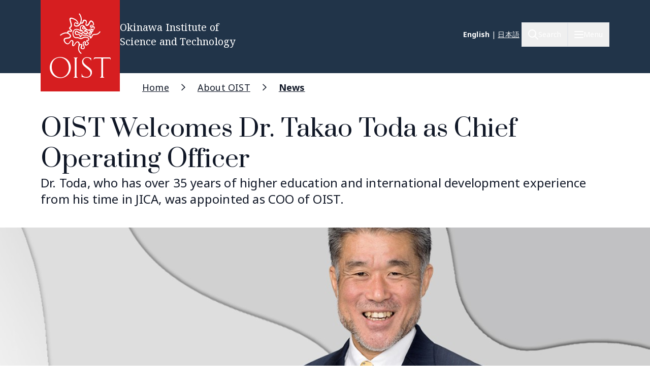

--- FILE ---
content_type: text/html; charset=UTF-8
request_url: https://www.oist.jp/news-center/news/2021/4/1/oist-welcomes-dr-takao-toda-chief-operating-officer
body_size: 22649
content:
<!DOCTYPE html>
<html lang="en" dir="ltr" prefix="content: http://purl.org/rss/1.0/modules/content/  dc: http://purl.org/dc/terms/  foaf: http://xmlns.com/foaf/0.1/  og: http://ogp.me/ns#  rdfs: http://www.w3.org/2000/01/rdf-schema#  schema: http://schema.org/  sioc: http://rdfs.org/sioc/ns#  sioct: http://rdfs.org/sioc/types#  skos: http://www.w3.org/2004/02/skos/core#  xsd: http://www.w3.org/2001/XMLSchema# " class="scroll-smooth">
  <head>
    <!-- Google tag (gtag.js) -->
    <script async src="https://www.googletagmanager.com/gtag/js?id=G-P6NDCBGTJ1"></script>
    <script>
      window.dataLayer = window.dataLayer || [];
      function gtag(){dataLayer.push(arguments);}
      gtag('js', new Date());

      gtag('config', 'G-P6NDCBGTJ1');
    </script>
    <meta charset="utf-8" />
<meta name="description" content="Dr. Toda, who has over 35 years of higher education and international development experience from his time in JICA, was appointed as COO of OIST." />
<link rel="shortlink" href="https://www.oist.jp/node/36022" />
<link rel="canonical" href="https://www.oist.jp/news-center/news/2021/4/1/oist-welcomes-dr-takao-toda-chief-operating-officer" />
<meta property="og:site_name" content="Okinawa Institute of Science and Technology OIST" />
<meta property="og:type" content="article" />
<meta property="og:url" content="https://www.oist.jp/news-center/news/2021/4/1/oist-welcomes-dr-takao-toda-chief-operating-officer" />
<meta property="og:title" content="OIST Welcomes Dr. Takao Toda as Chief Operating Officer" />
<meta property="og:description" content="Dr. Toda, who has over 35 years of higher education and international development experience from his time in JICA, was appointed as COO of OIST." />
<meta property="og:image" content="https://www.oist.jp/sites/default/files/styles/open_graph/public/20210318-toda-takao-header.jpg?h=018a2375&amp;itok=5T_APx6D" />
<meta property="og:updated_time" content="2022-12-01T13:54:55+09:00" />
<meta property="article:published_time" content="2021-04-01T00:00:00+09:00" />
<meta property="article:modified_time" content="2022-12-01T13:54:55+09:00" />
<meta name="twitter:card" content="summary_large_image" />
<meta name="twitter:description" content="Dr. Toda, who has over 35 years of higher education and international development experience from his time in JICA, was appointed as COO of OIST." />
<meta name="twitter:title" content="OIST Welcomes Dr. Takao Toda as Chief Operating Officer" />
<meta name="twitter:image" content="https://www.oist.jp/sites/default/files/styles/open_graph/public/20210318-toda-takao-header.jpg?h=018a2375&amp;itok=5T_APx6D" />
<meta name="msapplication-TileColor" content="#da532c" />
<meta name="msapplication-config" content="/themes/custom/server_theme/favicons/browserconfig.xml" />
<meta name="theme-color" content="#ffffff" />
<meta name="MobileOptimized" content="width" />
<meta name="HandheldFriendly" content="true" />
<meta name="viewport" content="width=device-width, initial-scale=1.0" />
<script type="application/ld+json">{
    "@context": "https://schema.org",
    "@graph": [
        {
            "@type": "Organization",
            "additionalType": "CollegeOrUniversity",
            "@id": "oist.jp",
            "url": "https://www.oist.jp/",
            "description": "The Okinawa Institute of Science and Technology (OIST) is an interdisciplinary graduate school offering a 5-year PhD program in Science.",
            "name": "Okinawa Institute of Science and Technology",
            "logo": {
                "@type": "ImageObject",
                "url": "https://www.oist.jp/sites/default/files/photos/shisa-only_600x600.jpg",
                "width": "600",
                "height": "600"
            },
            "address": {
                "@type": "PostalAddress",
                "streetAddress": "1919-1",
                "addressLocality": [
                    "Tancha",
                    "Onna"
                ],
                "addressRegion": [
                    "Kunigami District",
                    "Okinawa"
                ],
                "postalCode": "904-0495",
                "addressCountry": "JP"
            }
        }
    ]
}</script>
<link rel="icon" sizes="512x512" href="/themes/custom/server_theme/favicons/android-chrome-512x512.png" />
<link rel="icon" sizes="192x192" href="/themes/custom/server_theme/favicons/android-chrome-192x192.png" />
<link rel="apple-touch-icon" sizes="180x180" href="/themes/custom/server_theme/favicons/apple-touch-icon.png" />
<link rel="icon" href="/themes/custom/server_theme/favicons/favicon-48x48.png" type="image/png" />
<link rel="manifest" href="/themes/custom/server_theme/favicons/site.webmanifest" />
<link rel="mask-icon" href="/themes/custom/server_theme/favicons/safari-pinned-tab.svg" color="#5bbad5" />
<link rel="shortcut icon" href="/themes/custom/server_theme/favicons/favicon-48x48.png" />
<link rel="alternate" hreflang="en" href="https://www.oist.jp/news-center/news/2021/4/1/oist-welcomes-dr-takao-toda-chief-operating-officer" />
<link rel="alternate" hreflang="ja" href="https://www.oist.jp/ja/news-center/news/2021/4/1/oist-welcomes-dr-takao-toda-chief-operating-officer" />
<link rel="canonical" href="https://www.oist.jp/news-center/news/2021/4/1/oist-welcomes-dr-takao-toda-chief-operating-officer" />
<link rel="shortlink" href="https://www.oist.jp/node/36022" />

    <title>OIST Welcomes Dr. Takao Toda as Chief Operating Officer | Okinawa Institute of Science and Technology OIST</title>
    <link rel="stylesheet" media="all" href="/sites/default/files/css/css_spvOG7Eo7lbFqUQl2yACHYGO2pj4scmxAObAczkqJR4.css?delta=0&amp;language=en&amp;theme=server_theme&amp;include=eJxVjkEOwjAMBD-Uqk9CTlhChGOjrFUpfT0ViENuszOXLSrk3LMQqfy4g5QK_rf5_Wo-cNHoou1EIsaBcYsnOvaHW3CDrbaqZ9GNMbVZXZu_YRTjaodnD18dtZVX4mSgf19-AA1YRXQ" />
<link rel="stylesheet" media="all" href="/sites/default/files/css/css_ppO1t0XFuJWWlzpOepazSU6b4pR5ctjCom8DCnf0i4I.css?delta=1&amp;language=en&amp;theme=server_theme&amp;include=eJxVjkEOwjAMBD-Uqk9CTlhChGOjrFUpfT0ViENuszOXLSrk3LMQqfy4g5QK_rf5_Wo-cNHoou1EIsaBcYsnOvaHW3CDrbaqZ9GNMbVZXZu_YRTjaodnD18dtZVX4mSgf19-AA1YRXQ" />
<link rel="stylesheet" media="all" href="//fonts.googleapis.com/css?family=Open+Sans:400,400i,700" />
<link rel="stylesheet" media="all" href="//fonts.googleapis.com/css2?family=Roboto:wght@400;700&amp;display=swap" />
<link rel="stylesheet" media="all" href="/sites/default/files/css/css_qW6EooOO-bPKxM0oDWMCqNl2-ZTcNPS-IsuDbnxSRnE.css?delta=4&amp;language=en&amp;theme=server_theme&amp;include=eJxVjkEOwjAMBD-Uqk9CTlhChGOjrFUpfT0ViENuszOXLSrk3LMQqfy4g5QK_rf5_Wo-cNHoou1EIsaBcYsnOvaHW3CDrbaqZ9GNMbVZXZu_YRTjaodnD18dtZVX4mSgf19-AA1YRXQ" />

    <script src="/libraries/fontawesome/js/all.min.js?v=6.7.2" defer></script>
<script src="/libraries/fontawesome/js/v4-shims.min.js?v=6.7.2" defer></script>
<script src="https://player.vimeo.com/api/player.js"></script>

  </head>
  <body class="path-node page-node-type-news-article font-body">
        <a href="#main-content" class="visually-hidden focusable skip-link">
      Skip to main content
    </a>
    
        <div class="dialog-off-canvas-main-canvas flex flex-col min-h-screen" data-off-canvas-main-canvas>
    <nav class="main-menu-wrapper flex-col items-stretch z-main-menu fixed inset-0 w-full h-screen bg-blue-primary text-white overflow-scroll lg:overflow-hidden main" role="navigation">
  <div class="px-4 sm:px-6 lg:px-8 xl:px-20 py-5 lg:py-6 flex flex-row justify-between items-center border-b border-gray-300">
    <div>
                    <img class="w-32 lg:w-48" src="/themes/custom/server_theme/dist/images/logo-footer.svg" alt="Logo">
                </div>
    <button name="close_menu" class="menu-close mt-2 w-6 h-6">
      <img src="/themes/custom/server_theme/dist/images/menu-close.svg" alt="Close menu">
    </button>
  </div>
  <div class="flex lg:flex-row px-4 sm:px-6 lg:px-8 xl:px-20 lg:overflow-hidden grow relative">
    
<div class="lg:hidden py-6 overflow-auto w-full">
                    <ul class="menu main-menu m-0 flex flex-col space-y-2">
                    <li class="menu-item flex flex-col">
                          <button href="" class="menu-root-item flex items-center text-2xl leading-11 font-header w-full text-left ">About <span class="expand-indicator flex justify-center items-center w-6 h-6 border-1 rounded-full border-white ml-4 "></span></button>
                                                
                    
                                                                                                                                                                                    <ul class="sub-menu text-lg font-normal">
                    <li class="menu-item flex flex-col my-2.5 px-2.5">
                          <a href="/about" class="menu-sub-item py-2 block ">About OIST</a>
                              </li>
                <li class="menu-item flex flex-col my-2.5 px-2.5">
                          <a href="/about/facts-and-figures" class="menu-sub-item py-2 block ">Facts and Figures</a>
                              </li>
                <li class="menu-item flex flex-col my-2.5 px-2.5">
                          <button class="menu-sub-item flex items-center py-2 text-left ">President <span class="expand-indicator flex justify-center items-center w-6 h-6 border-1 rounded-full border-white ml-4 "></span></button>
                                                
                    
                                                                                  <ul class="sub-menu text-lg font-normal">
                    <li class="menu-item flex flex-col my-2.5 px-2.5">
                          <a href="/about/president" class="menu-sub-item py-2 block ">President</a>
                              </li>
                <li class="menu-item flex flex-col my-2.5 px-2.5">
                          <a href="/about/president/media-library" class="menu-sub-item py-2 block ">Presidential Media Library</a>
                              </li>
                <li class="menu-item flex flex-col my-2.5 px-2.5">
                          <a href="/about/president/lectures" class="menu-sub-item py-2 block ">Presidential Lectures</a>
                              </li>
                <li class="menu-item flex flex-col my-2.5 px-2.5">
                          <a href="/about/president/office" class="menu-sub-item py-2 block ">Office of the President</a>
                              </li>
                <li class="menu-item flex flex-col my-2.5 px-2.5">
                          <a href="/about/president/university-management-forum" class="menu-sub-item py-2 block ">President&#039;s Council</a>
                              </li>
        </ul>
  
              </li>
                <li class="menu-item flex flex-col my-2.5 px-2.5">
                          <button class="menu-sub-item flex items-center py-2 text-left ">Leadership and Governance <span class="expand-indicator flex justify-center items-center w-6 h-6 border-1 rounded-full border-white ml-4 "></span></button>
                                                
                    
                                                                                                              <ul class="sub-menu text-lg font-normal">
                    <li class="menu-item flex flex-col my-2.5 px-2.5">
                          <a href="/about/leadership-governance" class="menu-sub-item py-2 block ">Leadership and Governance</a>
                              </li>
                <li class="menu-item flex flex-col my-2.5 px-2.5">
                          <a href="/about/officers-senior-management" class="menu-sub-item py-2 block ">Officers &amp; Senior Management</a>
                              </li>
                <li class="menu-item flex flex-col my-2.5 px-2.5">
                          <a href="/about/leadership-governance/board-governors" class="menu-sub-item py-2 block ">Board of Governors</a>
                              </li>
                <li class="menu-item flex flex-col my-2.5 px-2.5">
                          <a href="/about/leadership-governance/board-councilors" class="menu-sub-item py-2 block ">Board of Councilors</a>
                              </li>
                <li class="menu-item flex flex-col my-2.5 px-2.5">
                          <a href="/about/organigram" class="menu-sub-item py-2 block ">Organigram</a>
                              </li>
                <li class="menu-item flex flex-col my-2.5 px-2.5">
                          <a href="/about/former-presidents" class="menu-sub-item py-2 block ">Former Presidents</a>
                              </li>
                <li class="menu-item flex flex-col my-2.5 px-2.5">
                          <a href="/policy-library" class="menu-sub-item py-2 block ">Policies, Rules &amp; Procedures</a>
                              </li>
        </ul>
  
              </li>
                <li class="menu-item flex flex-col my-2.5 px-2.5">
                          <button class="menu-sub-item flex items-center py-2 text-left ">History <span class="expand-indicator flex justify-center items-center w-6 h-6 border-1 rounded-full border-white ml-4 "></span></button>
                                                
                    
                                                      <ul class="sub-menu text-lg font-normal">
                    <li class="menu-item flex flex-col my-2.5 px-2.5">
                          <a href="/about/history" class="menu-sub-item py-2 block ">History</a>
                              </li>
                <li class="menu-item flex flex-col my-2.5 px-2.5">
                          <a href="/about/history/oistpc" class="menu-sub-item py-2 block ">OIST Promotion Corporation</a>
                              </li>
                <li class="menu-item flex flex-col my-2.5 px-2.5">
                          <a href="/about/history/koji-omi" class="menu-sub-item py-2 block ">Koji Omi</a>
                              </li>
        </ul>
  
              </li>
                <li class="menu-item flex flex-col my-2.5 px-2.5">
                          <a href="/oist-publications-reports" class="menu-sub-item py-2 block ">Publications and Reports</a>
                              </li>
                <li class="menu-item flex flex-col my-2.5 px-2.5">
                          <button class="menu-sub-item flex items-center py-2 text-left ">Procurement <span class="expand-indicator flex justify-center items-center w-6 h-6 border-1 rounded-full border-white ml-4 "></span></button>
                                                
                    
                                                                                                                            <ul class="sub-menu text-lg font-normal">
                    <li class="menu-item flex flex-col my-2.5 px-2.5">
                          <a href="/about/procurement" class="menu-sub-item py-2 block ">Procurement</a>
                              </li>
                <li class="menu-item flex flex-col my-2.5 px-2.5">
                          <a href="/about/procurement/construction" class="menu-sub-item py-2 block ">Tender for Construction</a>
                              </li>
                <li class="menu-item flex flex-col my-2.5 px-2.5">
                          <a href="/about/procurement/article" class="menu-sub-item py-2 block ">Tender for Goods and Services</a>
                              </li>
                <li class="menu-item flex flex-col my-2.5 px-2.5">
                          <a href="/about/procurement/procurement-related-regulations" class="menu-sub-item py-2 block ">Procurement Regulations</a>
                              </li>
                <li class="menu-item flex flex-col my-2.5 px-2.5">
                          <a href="/about/procurement/guidance-business-partners-japan" class="menu-sub-item py-2 block ">Supplier Guidance (Japan)</a>
                              </li>
                <li class="menu-item flex flex-col my-2.5 px-2.5">
                          <a href="/about/procurement/guidance-international-business-partners" class="menu-sub-item py-2 block ">Supplier Guidance (International)</a>
                              </li>
                <li class="menu-item flex flex-col my-2.5 px-2.5">
                          <a href="/about/procurement/deliverysales-guidance-oist-campus" class="menu-sub-item py-2 block ">Directions for Delivery &amp; Sales</a>
                              </li>
                <li class="menu-item flex flex-col my-2.5 px-2.5">
                          <a href="/about/procurement/electronic-procurement-system" class="menu-sub-item py-2 block ">Electronic Procurement System</a>
                              </li>
        </ul>
  
              </li>
                <li class="menu-item flex flex-col my-2.5 px-2.5">
                          <a href="/whistleblower-report-hotline" class="menu-sub-item py-2 block ">Whistleblower Report Hotline</a>
                              </li>
                <li class="menu-item flex flex-col my-2.5 px-2.5">
                          <button class="menu-sub-item flex items-center py-2 text-left ">Information Disclosure <span class="expand-indicator flex justify-center items-center w-6 h-6 border-1 rounded-full border-white ml-4 "></span></button>
                                                
                    
                                                                                                                                                        <ul class="sub-menu text-lg font-normal">
                    <li class="menu-item flex flex-col my-2.5 px-2.5">
                          <a href="/about/disclosure" class="menu-sub-item py-2 block ">Information Disclosure</a>
                              </li>
                <li class="menu-item flex flex-col my-2.5 px-2.5">
                          <a href="/about/disclosure/basic-information" class="menu-sub-item py-2 block ">Basic Information</a>
                              </li>
                <li class="menu-item flex flex-col my-2.5 px-2.5">
                          <a href="/about/disclosure/guidance-on-the-procedures-for-information-access" class="menu-sub-item py-2 block ">Guidance on the Procedures for Information Access</a>
                              </li>
                <li class="menu-item flex flex-col my-2.5 px-2.5">
                          <a href="/about/disclosure/guidance-on-the-procedures-for-personal-information-protection" class="menu-sub-item py-2 block ">Guidance on the Procedures for Personal Information Protection</a>
                              </li>
                <li class="menu-item flex flex-col my-2.5 px-2.5">
                          <a href="/about/disclosure/regarding-article-47-of-the-private-school-act" class="menu-sub-item py-2 block ">Regarding the Private School Act</a>
                              </li>
                <li class="menu-item flex flex-col my-2.5 px-2.5">
                          <a href="/about/disclosure/regarding-the-school-education-act" class="menu-sub-item py-2 block ">Regarding the School Education Act</a>
                              </li>
                <li class="menu-item flex flex-col my-2.5 px-2.5">
                          <a href="/about/disclosure/regarding-information-held-by-independent-administrative-agencies" class="menu-sub-item py-2 block ">Regarding Information Held by Independent Administrative Agencies</a>
                              </li>
                <li class="menu-item flex flex-col my-2.5 px-2.5">
                          <a href="/about/disclosure/regarding-the-provisions-of-the-document-management-act" class="menu-sub-item py-2 block ">Regarding the provisions of the Document Management Act</a>
                              </li>
                <li class="menu-item flex flex-col my-2.5 px-2.5">
                          <a href="/about/disclosure/regarding-the-personal-information-protection-act" class="menu-sub-item py-2 block ">Regarding the Personal Information Protection Act</a>
                              </li>
                <li class="menu-item flex flex-col my-2.5 px-2.5">
                          <a href="/about/disclosure/others" class="menu-sub-item py-2 block ">Other</a>
                              </li>
        </ul>
  
              </li>
                <li class="menu-item flex flex-col my-2.5 px-2.5">
                          <button class="menu-sub-item flex items-center py-2 text-left ">Health and Safety <span class="expand-indicator flex justify-center items-center w-6 h-6 border-1 rounded-full border-white ml-4 "></span></button>
                                                
                    
                                                      <ul class="sub-menu text-lg font-normal">
                    <li class="menu-item flex flex-col my-2.5 px-2.5">
                          <a href="/node/45113" class="menu-sub-item py-2 block ">Health and Safety at OIST</a>
                              </li>
                <li class="menu-item flex flex-col my-2.5 px-2.5">
                          <a href="/about/health-safety/know-safety-no-pain" class="menu-sub-item py-2 block ">Know Safety, No Pain</a>
                              </li>
                <li class="menu-item flex flex-col my-2.5 px-2.5">
                          <a href="/about/health-safety/health-center" class="menu-sub-item py-2 block ">Health Center</a>
                              </li>
        </ul>
  
              </li>
                <li class="menu-item flex flex-col my-2.5 px-2.5">
                          <a href="/clinic" class="menu-sub-item py-2 block ">OIST Clinic</a>
                              </li>
                <li class="menu-item flex flex-col my-2.5 px-2.5">
                          <button class="menu-sub-item flex items-center py-2 text-left ">Privacy Policy <span class="expand-indicator flex justify-center items-center w-6 h-6 border-1 rounded-full border-white ml-4 "></span></button>
                                                
                    
                                        <ul class="sub-menu text-lg font-normal">
                    <li class="menu-item flex flex-col my-2.5 px-2.5">
                          <a href="/about/privacy-policy" class="menu-sub-item py-2 block ">Privacy Policy</a>
                              </li>
                <li class="menu-item flex flex-col my-2.5 px-2.5">
                          <a href="/about/disclosure/regarding-the-personal-information-protection-act" class="menu-sub-item py-2 block ">Personal Information File Register</a>
                              </li>
        </ul>
  
              </li>
        </ul>
  
              </li>
                <li class="menu-item flex flex-col">
                          <button href="" class="menu-root-item flex items-center text-2xl leading-11 font-header w-full text-left ">Research <span class="expand-indicator flex justify-center items-center w-6 h-6 border-1 rounded-full border-white ml-4 "></span></button>
                                                
                    
                                                                                                                                          <ul class="sub-menu text-lg font-normal">
                    <li class="menu-item flex flex-col my-2.5 px-2.5">
                          <a href="/research" class="menu-sub-item py-2 block ">Research at OIST</a>
                              </li>
                <li class="menu-item flex flex-col my-2.5 px-2.5">
                          <button class="menu-sub-item flex items-center py-2 text-left ">Researchers and Research Units <span class="expand-indicator flex justify-center items-center w-6 h-6 border-1 rounded-full border-white ml-4 "></span></button>
                                                
                    
                                                                                  <ul class="sub-menu text-lg font-normal">
                    <li class="menu-item flex flex-col my-2.5 px-2.5">
                          <a href="/research/researchers_and_researchunits" class="menu-sub-item py-2 block ">Researchers and Research Units</a>
                              </li>
                <li class="menu-item flex flex-col my-2.5 px-2.5">
                          <a href="/research/faculty-members" class="menu-sub-item py-2 block ">Faculty</a>
                              </li>
                <li class="menu-item flex flex-col my-2.5 px-2.5">
                          <a href="/research/research-units" class="menu-sub-item py-2 block ">Research Units</a>
                              </li>
                <li class="menu-item flex flex-col my-2.5 px-2.5">
                          <a href="/stg" class="menu-sub-item py-2 block ">Science and Technology Group</a>
                              </li>
                <li class="menu-item flex flex-col my-2.5 px-2.5">
                          <a href="/research/buribushi" class="menu-sub-item py-2 block ">Buribushi Fellowship</a>
                              </li>
        </ul>
  
              </li>
                <li class="menu-item flex flex-col my-2.5 px-2.5">
                          <button class="menu-sub-item flex items-center py-2 text-left ">Open Centers <span class="expand-indicator flex justify-center items-center w-6 h-6 border-1 rounded-full border-white ml-4 "></span></button>
                                                
                    
                                                      <ul class="sub-menu text-lg font-normal">
                    <li class="menu-item flex flex-col my-2.5 px-2.5">
                          <a href="/research/open_center" class="menu-sub-item py-2 block ">Open Centers</a>
                              </li>
                <li class="menu-item flex flex-col my-2.5 px-2.5">
                          <a href="/ocqt" class="menu-sub-item py-2 block ">OIST Center for Quantum Technologies</a>
                              </li>
                <li class="menu-item flex flex-col my-2.5 px-2.5">
                          <a href="/energy" class="menu-sub-item py-2 block ">Open Center for Energy</a>
                              </li>
        </ul>
  
              </li>
                <li class="menu-item flex flex-col my-2.5 px-2.5">
                          <button class="menu-sub-item flex items-center py-2 text-left ">Research Activities <span class="expand-indicator flex justify-center items-center w-6 h-6 border-1 rounded-full border-white ml-4 "></span></button>
                                                
                    
                                                                                  <ul class="sub-menu text-lg font-normal">
                    <li class="menu-item flex flex-col my-2.5 px-2.5">
                          <a href="/research/activities" class="menu-sub-item py-2 block ">Research Activities</a>
                              </li>
                <li class="menu-item flex flex-col my-2.5 px-2.5">
                          <a href="/research/discover" class="menu-sub-item py-2 block ">Research Specialties</a>
                              </li>
                <li class="menu-item flex flex-col my-2.5 px-2.5">
                          <a href="/conference" class="menu-sub-item py-2 block ">Conferences &amp; Workshops</a>
                              </li>
                <li class="menu-item flex flex-col my-2.5 px-2.5">
                          <a href="/annual-reports" class="menu-sub-item py-2 block ">Annual Reports</a>
                              </li>
                <li class="menu-item flex flex-col my-2.5 px-2.5">
                          <a href="/research/research-news" class="menu-sub-item py-2 block ">Research News</a>
                              </li>
        </ul>
  
              </li>
                <li class="menu-item flex flex-col my-2.5 px-2.5">
                          <button class="menu-sub-item flex items-center py-2 text-left ">Research Facilities <span class="expand-indicator flex justify-center items-center w-6 h-6 border-1 rounded-full border-white ml-4 "></span></button>
                                                
                    
                                                                                  <ul class="sub-menu text-lg font-normal">
                    <li class="menu-item flex flex-col my-2.5 px-2.5">
                          <a href="/research/facilities" class="menu-sub-item py-2 block ">Research Facilities</a>
                              </li>
                <li class="menu-item flex flex-col my-2.5 px-2.5">
                          <a href="/core-facilities" class="menu-sub-item py-2 block ">Core Facilities</a>
                              </li>
                <li class="menu-item flex flex-col my-2.5 px-2.5">
                          <a href="/campus/marine-science-station" class="menu-sub-item py-2 block ">OIST Marine Science Station</a>
                              </li>
                <li class="menu-item flex flex-col my-2.5 px-2.5">
                          <a href="/research/open-innovation-facilities/sea-nexus" class="menu-sub-item py-2 block ">OIST Sea neXus</a>
                              </li>
                <li class="menu-item flex flex-col my-2.5 px-2.5">
                          <a href="/research/open-innovation-facilities/land-nexus" class="menu-sub-item py-2 block ">OIST Land neXus</a>
                              </li>
        </ul>
  
              </li>
                <li class="menu-item flex flex-col my-2.5 px-2.5">
                          <button class="menu-sub-item flex items-center py-2 text-left ">Research Support <span class="expand-indicator flex justify-center items-center w-6 h-6 border-1 rounded-full border-white ml-4 "></span></button>
                                                
                    
                                                                                                                            <ul class="sub-menu text-lg font-normal">
                    <li class="menu-item flex flex-col my-2.5 px-2.5">
                          <a href="/research/support" class="menu-sub-item py-2 block ">Research Support</a>
                              </li>
                <li class="menu-item flex flex-col my-2.5 px-2.5">
                          <a href="/research/research-funds" class="menu-sub-item py-2 block ">Research Funds</a>
                              </li>
                <li class="menu-item flex flex-col my-2.5 px-2.5">
                          <a href="/research/library" class="menu-sub-item py-2 block ">Library</a>
                              </li>
                <li class="menu-item flex flex-col my-2.5 px-2.5">
                          <a href="/research/repository" class="menu-sub-item py-2 block ">OIST IR (Institutional Repository)</a>
                              </li>
                <li class="menu-item flex flex-col my-2.5 px-2.5">
                          <a href="/core-facilities" class="menu-sub-item py-2 block ">Core Facilities</a>
                              </li>
                <li class="menu-item flex flex-col my-2.5 px-2.5">
                          <a href="/fao/c-hub" class="menu-sub-item py-2 block ">Research Professional Development</a>
                              </li>
                <li class="menu-item flex flex-col my-2.5 px-2.5">
                          <a href="/innovation" class="menu-sub-item py-2 block ">Industry-Academia-Government-Finance Collaboration</a>
                              </li>
                <li class="menu-item flex flex-col my-2.5 px-2.5">
                          <a href="/provost/shohei-suzuki-research-safety-fund" class="menu-sub-item py-2 block ">Shohei Suzuki Research Safety Fund</a>
                              </li>
        </ul>
  
              </li>
                <li class="menu-item flex flex-col my-2.5 px-2.5">
                          <button class="menu-sub-item flex items-center py-2 text-left ">Grants &amp; Partnerships <span class="expand-indicator flex justify-center items-center w-6 h-6 border-1 rounded-full border-white ml-4 "></span></button>
                                                
                    
                                                                                  <ul class="sub-menu text-lg font-normal">
                    <li class="menu-item flex flex-col my-2.5 px-2.5">
                          <a href="/research/grant_and_partnership" class="menu-sub-item py-2 block ">Grants &amp; Partnerships</a>
                              </li>
                <li class="menu-item flex flex-col my-2.5 px-2.5">
                          <a href="/visiting-program" class="menu-sub-item py-2 block ">Visiting Program</a>
                              </li>
                <li class="menu-item flex flex-col my-2.5 px-2.5">
                          <a href="/academic-partnerships" class="menu-sub-item py-2 block ">Academic Partnership</a>
                              </li>
                <li class="menu-item flex flex-col my-2.5 px-2.5">
                          <a href="/research/institutional_grant" class="menu-sub-item py-2 block ">Institutional Grant Initiatives</a>
                              </li>
                <li class="menu-item flex flex-col my-2.5 px-2.5">
                          <a href="/research/other_grant" class="menu-sub-item py-2 block ">Other Grant Initiatives</a>
                              </li>
        </ul>
  
              </li>
                <li class="menu-item flex flex-col my-2.5 px-2.5">
                          <button class="menu-sub-item flex items-center py-2 text-left ">Academic Governance <span class="expand-indicator flex justify-center items-center w-6 h-6 border-1 rounded-full border-white ml-4 "></span></button>
                                                
                    
                                                                    <ul class="sub-menu text-lg font-normal">
                    <li class="menu-item flex flex-col my-2.5 px-2.5">
                          <a href="/research/provost_deans" class="menu-sub-item py-2 block ">Academic Governance</a>
                              </li>
                <li class="menu-item flex flex-col my-2.5 px-2.5">
                          <a href="/research/provost" class="menu-sub-item py-2 block ">Office of the Provost</a>
                              </li>
                <li class="menu-item flex flex-col my-2.5 px-2.5">
                          <a href="/dor" class="menu-sub-item py-2 block ">Dean of Research Office</a>
                              </li>
                <li class="menu-item flex flex-col my-2.5 px-2.5">
                          <a href="/education/gs/structure-sections" class="menu-sub-item py-2 block ">Office of Dean of Graduate School</a>
                              </li>
        </ul>
  
              </li>
                <li class="menu-item flex flex-col my-2.5 px-2.5">
                          <button class="menu-sub-item flex items-center py-2 text-left ">Research Compliance <span class="expand-indicator flex justify-center items-center w-6 h-6 border-1 rounded-full border-white ml-4 "></span></button>
                                                
                    
                                                                                  <ul class="sub-menu text-lg font-normal">
                    <li class="menu-item flex flex-col my-2.5 px-2.5">
                          <a href="/research/compliance" class="menu-sub-item py-2 block ">Research Compliance</a>
                              </li>
                <li class="menu-item flex flex-col my-2.5 px-2.5">
                          <a href="/research/research-integrity" class="menu-sub-item py-2 block ">Research Integrity</a>
                              </li>
                <li class="menu-item flex flex-col my-2.5 px-2.5">
                          <a href="/research/safe-responsible-research" class="menu-sub-item py-2 block ">Research Safety</a>
                              </li>
                <li class="menu-item flex flex-col my-2.5 px-2.5">
                          <a href="/okinawa-institute-science-and-technology-graduate-university-research-data-management-and" class="menu-sub-item py-2 block ">Data Management</a>
                              </li>
                <li class="menu-item flex flex-col my-2.5 px-2.5">
                          <a href="/research/compliance-initiative" class="menu-sub-item py-2 block ">Compliance Initiative</a>
                              </li>
        </ul>
  
              </li>
        </ul>
  
              </li>
                <li class="menu-item flex flex-col">
                          <a href="/education" class="menu-root-item block text-2xl leading-11 font-header w-full text-left ">Education</a>
                              </li>
                <li class="menu-item flex flex-col">
                          <a href="/admissions" class="menu-root-item block text-2xl leading-11 font-header w-full text-left ">Admissions</a>
                              </li>
                <li class="menu-item flex flex-col">
                          <a href="/innovation" class="menu-root-item block text-2xl leading-11 font-header w-full text-left ">Innovation</a>
                              </li>
                <li class="menu-item flex flex-col">
                          <button href="" class="menu-root-item flex items-center text-2xl leading-11 font-header w-full text-left ">News <span class="expand-indicator flex justify-center items-center w-6 h-6 border-1 rounded-full border-white ml-4 "></span></button>
                                                
                    
                                                                                                              <ul class="sub-menu text-lg font-normal">
                    <li class="menu-item flex flex-col my-2.5 px-2.5">
                          <a href="/about/news-center" class="menu-sub-item py-2 block ">News</a>
                              </li>
                <li class="menu-item flex flex-col my-2.5 px-2.5">
                          <a href="/about/media-coverage" class="menu-sub-item py-2 block ">Media Coverage</a>
                              </li>
                <li class="menu-item flex flex-col my-2.5 px-2.5">
                          <a href="/social-media" class="menu-sub-item py-2 block ">Social Media</a>
                              </li>
                <li class="menu-item flex flex-col my-2.5 px-2.5">
                          <a href="/about/photos" class="menu-sub-item py-2 block ">Photo Galleries</a>
                              </li>
                <li class="menu-item flex flex-col my-2.5 px-2.5">
                          <a href="/research/podcast" class="menu-sub-item py-2 block ">Podcast</a>
                              </li>
                <li class="menu-item flex flex-col my-2.5 px-2.5">
                          <a href="/research/videos" class="menu-sub-item py-2 block ">Videos</a>
                              </li>
                <li class="menu-item flex flex-col my-2.5 px-2.5">
                          <a href="/news/for-the-press" class="menu-sub-item py-2 block ">To members of the press</a>
                              </li>
        </ul>
  
              </li>
                <li class="menu-item flex flex-col">
                          <button href="" class="menu-root-item flex items-center text-2xl leading-11 font-header w-full text-left ">Outreach <span class="expand-indicator flex justify-center items-center w-6 h-6 border-1 rounded-full border-white ml-4 "></span></button>
                                                
                    
                                                                                                                                                        <ul class="sub-menu text-lg font-normal">
                    <li class="menu-item flex flex-col my-2.5 px-2.5">
                          <a href="/outreach" class="menu-sub-item py-2 block ">Community and Education Outreach</a>
                              </li>
                <li class="menu-item flex flex-col my-2.5 px-2.5">
                          <a href="/outreach/update" class="menu-sub-item py-2 block ">Outreach News</a>
                              </li>
                <li class="menu-item flex flex-col my-2.5 px-2.5">
                          <a href="/outreach/elementary-school" class="menu-sub-item py-2 block ">Elementary School</a>
                              </li>
                <li class="menu-item flex flex-col my-2.5 px-2.5">
                          <a href="/outreach/junior-high-school" class="menu-sub-item py-2 block ">Junior High School</a>
                              </li>
                <li class="menu-item flex flex-col my-2.5 px-2.5">
                          <a href="/outreach/high-school" class="menu-sub-item py-2 block ">High School</a>
                              </li>
                <li class="menu-item flex flex-col my-2.5 px-2.5">
                          <a href="/outreach/university" class="menu-sub-item py-2 block ">University</a>
                              </li>
                <li class="menu-item flex flex-col my-2.5 px-2.5">
                          <a href="/outreach/general-public" class="menu-sub-item py-2 block ">General Public</a>
                              </li>
                <li class="menu-item flex flex-col my-2.5 px-2.5">
                          <button class="menu-sub-item flex items-center py-2 text-left ">Our contribution to Okinawa <span class="expand-indicator flex justify-center items-center w-6 h-6 border-1 rounded-full border-white ml-4 "></span></button>
                                                
                    
                                                      <ul class="sub-menu text-lg font-normal">
                    <li class="menu-item flex flex-col my-2.5 px-2.5">
                          <a href="/outreach/contribution" class="menu-sub-item py-2 block ">Our contribution to Okinawa</a>
                              </li>
                <li class="menu-item flex flex-col my-2.5 px-2.5">
                          <a href="/outreach/community/covid" class="menu-sub-item py-2 block ">COVID Community Projects</a>
                              </li>
                <li class="menu-item flex flex-col my-2.5 px-2.5">
                          <a href="/outreach/community/spotlight" class="menu-sub-item py-2 block ">OISTer Spotlight</a>
                              </li>
        </ul>
  
              </li>
                <li class="menu-item flex flex-col my-2.5 px-2.5">
                          <a href="/sdg" class="menu-sub-item py-2 block ">SDGs</a>
                              </li>
                <li class="menu-item flex flex-col my-2.5 px-2.5">
                          <a href="/outreach/oist-science-studio" class="menu-sub-item py-2 block ">OIST Science Studio</a>
                              </li>
        </ul>
  
              </li>
                <li class="menu-item flex flex-col">
                          <button href="" class="menu-root-item flex items-center text-2xl leading-11 font-header w-full text-left ">Campus <span class="expand-indicator flex justify-center items-center w-6 h-6 border-1 rounded-full border-white ml-4 "></span></button>
                                                
                    
                                                                                                              <ul class="sub-menu text-lg font-normal">
                    <li class="menu-item flex flex-col my-2.5 px-2.5">
                          <button class="menu-sub-item flex items-center py-2 text-left ">Campus <span class="expand-indicator flex justify-center items-center w-6 h-6 border-1 rounded-full border-white ml-4 "></span></button>
                                                
                    
                                                                                                                                                        <ul class="sub-menu text-lg font-normal">
                    <li class="menu-item flex flex-col my-2.5 px-2.5">
                          <a href="/campus" class="menu-sub-item py-2 block ">Campus</a>
                              </li>
                <li class="menu-item flex flex-col my-2.5 px-2.5">
                          <a href="/resource-center" class="menu-sub-item py-2 block ">Resource Center</a>
                              </li>
                <li class="menu-item flex flex-col my-2.5 px-2.5">
                          <a href="/clinic" class="menu-sub-item py-2 block ">OIST Clinic</a>
                              </li>
                <li class="menu-item flex flex-col my-2.5 px-2.5">
                          <a href="/recreation" class="menu-sub-item py-2 block ">Recreation Services</a>
                              </li>
                <li class="menu-item flex flex-col my-2.5 px-2.5">
                          <a href="/campus/visitors-center-shops-restaurants" class="menu-sub-item py-2 block ">Shops and Restaurants</a>
                              </li>
                <li class="menu-item flex flex-col my-2.5 px-2.5">
                          <a href="/campus/childcare-education" class="menu-sub-item py-2 block ">Childcare and Education</a>
                              </li>
                <li class="menu-item flex flex-col my-2.5 px-2.5">
                          <a href="/campus/housing" class="menu-sub-item py-2 block ">Housing</a>
                              </li>
                <li class="menu-item flex flex-col my-2.5 px-2.5">
                          <a href="/campus/community-facilities" class="menu-sub-item py-2 block ">Community Facilities</a>
                              </li>
                <li class="menu-item flex flex-col my-2.5 px-2.5">
                          <a href="/campus/research-facilities" class="menu-sub-item py-2 block ">Research Facilities</a>
                              </li>
                <li class="menu-item flex flex-col my-2.5 px-2.5">
                          <a href="/campus/ganjuu-wellbeing-service" class="menu-sub-item py-2 block ">Ganjuu Wellbeing Service</a>
                              </li>
        </ul>
  
              </li>
                <li class="menu-item flex flex-col my-2.5 px-2.5">
                          <a href="/campus/access-map" class="menu-sub-item py-2 block ">Access</a>
                              </li>
                <li class="menu-item flex flex-col my-2.5 px-2.5">
                          <a href="/campus/parking" class="menu-sub-item py-2 block ">Parking</a>
                              </li>
                <li class="menu-item flex flex-col my-2.5 px-2.5">
                          <a href="/conference-venues" class="menu-sub-item py-2 block ">Event Venues</a>
                              </li>
                <li class="menu-item flex flex-col my-2.5 px-2.5">
                          <a href="/campus/tokyo-office" class="menu-sub-item py-2 block ">Tokyo Office</a>
                              </li>
                <li class="menu-item flex flex-col my-2.5 px-2.5">
                          <a href="/campus/seaside-house" class="menu-sub-item py-2 block ">Seaside House</a>
                              </li>
                <li class="menu-item flex flex-col my-2.5 px-2.5">
                          <a href="/campus/marine-science-station" class="menu-sub-item py-2 block ">Marine Science Station</a>
                              </li>
        </ul>
  
              </li>
                <li class="menu-item flex flex-col">
                          <button href="" class="menu-root-item flex items-center text-2xl leading-11 font-header w-full text-left ">Careers <span class="expand-indicator flex justify-center items-center w-6 h-6 border-1 rounded-full border-white ml-4 "></span></button>
                                                
                    
                                                                                                              <ul class="sub-menu text-lg font-normal">
                    <li class="menu-item flex flex-col my-2.5 px-2.5">
                          <a href="/careers" class="menu-sub-item py-2 block ">Open Positions</a>
                              </li>
                <li class="menu-item flex flex-col my-2.5 px-2.5">
                          <a href="/careers/faculty-positions" class="menu-sub-item py-2 block ">Faculty Positions</a>
                              </li>
                <li class="menu-item flex flex-col my-2.5 px-2.5">
                          <a href="/careers/background-check" class="menu-sub-item py-2 block ">Background Check</a>
                              </li>
                <li class="menu-item flex flex-col my-2.5 px-2.5">
                          <a href="https://groups.oist.jp/hr-relocation" class="menu-sub-item py-2 block ">HR Relocation</a>
                              </li>
                <li class="menu-item flex flex-col my-2.5 px-2.5">
                          <a href="/diversity" class="menu-sub-item py-2 block ">Diversity</a>
                              </li>
                <li class="menu-item flex flex-col my-2.5 px-2.5">
                          <a href="/c-hub" class="menu-sub-item py-2 block ">Professional Development &amp; Inclusion</a>
                              </li>
                <li class="menu-item flex flex-col my-2.5 px-2.5">
                          <a href="/careers/faq" class="menu-sub-item py-2 block ">FAQ</a>
                              </li>
        </ul>
  
              </li>
        </ul>
  
</div>



<div class="menu_level_0 hidden lg:block menu_level_0 py-6 pr-8 overflow-auto scrollbar scrollbar-thin scrollbar-thumb-blue-gray scrollbar-rounded-full scrollbar-track-blue-dark">
                                
          <div data-menu-level="0" id="root" class="menu main-menu">
        <ul class="m-0 flex flex-col space-y-3 lg:space-y-3 lg:relative">
                      
            <li>
                                            <button data-menu-child="db3b68c0-67d5-4863-a7f7-625dea19ff71" href="" class="menu-root-item flex items-center base leading-11 lg:text-xl font-header lg:pb-2 w-full text-left ">About <span class="expand-indicator flex justify-center items-center w-6 h-6 border-1 rounded-full border-white ml-4 "></span></button>
                                        </li>
                      
            <li>
                                            <button data-menu-child="cf5be12c-d9c1-4693-8c42-e1fcdab211a2" href="" class="menu-root-item flex items-center base leading-11 lg:text-xl font-header lg:pb-2 w-full text-left ">Research <span class="expand-indicator flex justify-center items-center w-6 h-6 border-1 rounded-full border-white ml-4 "></span></button>
                                        </li>
                      
            <li>
                                            <a data-menu-child="" href="/education" class="menu-root-item block base leading-11 lg:text-xl font-header lg:pb-2 w-full text-left ">Education</a>
                                        </li>
                      
            <li>
                                            <a data-menu-child="" href="/admissions" class="menu-root-item block base leading-11 lg:text-xl font-header lg:pb-2 w-full text-left ">Admissions</a>
                                        </li>
                      
            <li>
                                            <a data-menu-child="" href="/innovation" class="menu-root-item block base leading-11 lg:text-xl font-header lg:pb-2 w-full text-left ">Innovation</a>
                                        </li>
                      
            <li>
                                            <button data-menu-child="b01e58a4-c4b0-4759-8b7b-db20f80ba883" href="" class="menu-root-item flex items-center base leading-11 lg:text-xl font-header lg:pb-2 w-full text-left ">News <span class="expand-indicator flex justify-center items-center w-6 h-6 border-1 rounded-full border-white ml-4 "></span></button>
                                        </li>
                      
            <li>
                                            <button data-menu-child="8252691e-f800-4ed1-9ff2-2674fbf4c391" href="" class="menu-root-item flex items-center base leading-11 lg:text-xl font-header lg:pb-2 w-full text-left ">Outreach <span class="expand-indicator flex justify-center items-center w-6 h-6 border-1 rounded-full border-white ml-4 "></span></button>
                                        </li>
                      
            <li>
                                            <button data-menu-child="40edcacb-bfac-4667-82ec-ab46abfad443" href="" class="menu-root-item flex items-center base leading-11 lg:text-xl font-header lg:pb-2 w-full text-left ">Campus <span class="expand-indicator flex justify-center items-center w-6 h-6 border-1 rounded-full border-white ml-4 "></span></button>
                                        </li>
                      
            <li>
                                            <button data-menu-child="5dde840c-fadc-4777-aebf-fe3b84984858" href="" class="menu-root-item flex items-center base leading-11 lg:text-xl font-header lg:pb-2 w-full text-left ">Careers <span class="expand-indicator flex justify-center items-center w-6 h-6 border-1 rounded-full border-white ml-4 "></span></button>
                                        </li>
                  </ul>
      </div>
    
                        
                                            
    
                        
                              
                              
                                            
    
                        
                              
                              
                              
                              
                

                              
                                            
    
                        
                              
                              
                              
                              
                              
                              
                

                              
                                            
    
                        
                              
                              
                

                              
                              
                                            
    
                        
                              
                              
                              
                              
                              
                              
                              
                

                              
                              
                                            
    
                        
                              
                              
                              
                              
                              
                              
                              
                              
                              
                

                              
                                            
    
                        
                              
                              
                

                              
                              
                                            
    
                        
                              
                

                

                              
                                            
    
                        
                              
                                            
    
                        
                              
                              
                              
                              
                

                              
                                            
    
                        
                              
                              
                

                              
                                            
    
                        
                              
                              
                              
                              
                

                              
                                            
    
                        
                              
                              
                              
                              
                

                              
                                            
    
                        
                              
                              
                              
                              
                              
                              
                              
                

                              
                                            
    
                        
                              
                              
                              
                              
                

                              
                                            
    
                        
                              
                              
                              
                

                              
                                            
    
                        
                              
                              
                              
                              
                

                

                              
                              
                              
                              
                                            
    
                        
                              
                              
                              
                              
                              
                              
                

                              
                                            
    
                        
                              
                              
                              
                              
                              
                              
                              
                                            
    
                        
                              
                              
                

                              
                              
                

                              
                                            
    
                        
                                            
    
                        
                              
                              
                              
                              
                              
                              
                              
                              
                              
                

                              
                              
                              
                              
                              
                              
                

                              
                                            
    
                        
                              
                              
                              
                              
                              
                              
                

                

</div>
<div class="menu_level_1 hidden lg:block menu_level_0 py-6 pr-8 overflow-auto scrollbar scrollbar-thin scrollbar-thumb-blue-gray scrollbar-rounded-full scrollbar-track-blue-dark">
                      
      
                                                                                                                                              
    
                        
                                  
                    
                                                                                                                                                                                        
          <div data-menu-level="1" id="db3b68c0-67d5-4863-a7f7-625dea19ff71" class="menu sub-menu">
        <ul class="lg:flex-col lg:space-y-3 lg:xl lg:ml-12 lg:px-2.5">
                      
            <li>
                                            <a data-menu-child="" href="/about" class="menu-sub-item py-2 lg:py-0 block ">About OIST</a>
                                        </li>
                      
            <li>
                                            <a data-menu-child="" href="/about/facts-and-figures" class="menu-sub-item py-2 lg:py-0 block ">Facts and Figures</a>
                                        </li>
                      
            <li>
                                            <button data-menu-child="1f99cb1d-b07f-472c-9df6-d0d477f0f2e8" class="menu-sub-item flex items-center py-2 lg:py-0 text-left ">President <span class="expand-indicator flex justify-center items-center w-6 h-6 border-1 rounded-full border-white ml-4 "></span></button>
                                        </li>
                      
            <li>
                                            <button data-menu-child="c27fa62a-366a-44e1-9eeb-39ba5e751ed5" class="menu-sub-item flex items-center py-2 lg:py-0 text-left ">Leadership and Governance <span class="expand-indicator flex justify-center items-center w-6 h-6 border-1 rounded-full border-white ml-4 "></span></button>
                                        </li>
                      
            <li>
                                            <button data-menu-child="3d20caf0-8528-4220-b55e-aae0659a6b45" class="menu-sub-item flex items-center py-2 lg:py-0 text-left ">History <span class="expand-indicator flex justify-center items-center w-6 h-6 border-1 rounded-full border-white ml-4 "></span></button>
                                        </li>
                      
            <li>
                                            <a data-menu-child="" href="/oist-publications-reports" class="menu-sub-item py-2 lg:py-0 block ">Publications and Reports</a>
                                        </li>
                      
            <li>
                                            <button data-menu-child="1c66527c-ee6a-4e43-88a2-5b698b1a381e" class="menu-sub-item flex items-center py-2 lg:py-0 text-left ">Procurement <span class="expand-indicator flex justify-center items-center w-6 h-6 border-1 rounded-full border-white ml-4 "></span></button>
                                        </li>
                      
            <li>
                                            <a data-menu-child="" href="/whistleblower-report-hotline" class="menu-sub-item py-2 lg:py-0 block ">Whistleblower Report Hotline</a>
                                        </li>
                      
            <li>
                                            <button data-menu-child="84aee29d-ab41-47fb-a257-5f0c7c4c138c" class="menu-sub-item flex items-center py-2 lg:py-0 text-left ">Information Disclosure <span class="expand-indicator flex justify-center items-center w-6 h-6 border-1 rounded-full border-white ml-4 "></span></button>
                                        </li>
                      
            <li>
                                            <button data-menu-child="f9929068-52bf-4ced-a299-89e2dc3b93a2" class="menu-sub-item flex items-center py-2 lg:py-0 text-left ">Health and Safety <span class="expand-indicator flex justify-center items-center w-6 h-6 border-1 rounded-full border-white ml-4 "></span></button>
                                        </li>
                      
            <li>
                                            <a data-menu-child="" href="/clinic" class="menu-sub-item py-2 lg:py-0 block ">OIST Clinic</a>
                                        </li>
                      
            <li>
                                            <button data-menu-child="6af5e97f-8956-4680-806a-fefa1dc20a89" class="menu-sub-item flex items-center py-2 lg:py-0 text-left ">Privacy Policy <span class="expand-indicator flex justify-center items-center w-6 h-6 border-1 rounded-full border-white ml-4 "></span></button>
                                        </li>
                  </ul>
      </div>
    
                        
                              
                              
                                  
                    
                                                                                      
    
                        
                              
                              
                              
                              
                

                              
                                  
                    
                                                                                                                  
    
                        
                              
                              
                              
                              
                              
                              
                

                              
                                  
                    
                                                          
    
                        
                              
                              
                

                              
                              
                                  
                    
                                                                                                                                
    
                        
                              
                              
                              
                              
                              
                              
                              
                

                              
                              
                                  
                    
                                                                                                                                                            
    
                        
                              
                              
                              
                              
                              
                              
                              
                              
                              
                

                              
                                  
                    
                                                          
    
                        
                              
                              
                

                              
                              
                                  
                    
                                            
    
                        
                              
                

                

                              
                                  
                    
                                                                                                                                              
          <div data-menu-level="1" id="cf5be12c-d9c1-4693-8c42-e1fcdab211a2" class="menu sub-menu">
        <ul class="lg:flex-col lg:space-y-3 lg:xl lg:ml-12 lg:px-2.5">
                      
            <li>
                                            <a data-menu-child="" href="/research" class="menu-sub-item py-2 lg:py-0 block ">Research at OIST</a>
                                        </li>
                      
            <li>
                                            <button data-menu-child="306e64d7-4a9a-4da6-8e79-3ea2ca917af5" class="menu-sub-item flex items-center py-2 lg:py-0 text-left ">Researchers and Research Units <span class="expand-indicator flex justify-center items-center w-6 h-6 border-1 rounded-full border-white ml-4 "></span></button>
                                        </li>
                      
            <li>
                                            <button data-menu-child="9ff33150-e8fe-463c-a428-f8d9762bc0f3" class="menu-sub-item flex items-center py-2 lg:py-0 text-left ">Open Centers <span class="expand-indicator flex justify-center items-center w-6 h-6 border-1 rounded-full border-white ml-4 "></span></button>
                                        </li>
                      
            <li>
                                            <button data-menu-child="1738c59e-eb99-4e6c-b84e-448146a7c4f0" class="menu-sub-item flex items-center py-2 lg:py-0 text-left ">Research Activities <span class="expand-indicator flex justify-center items-center w-6 h-6 border-1 rounded-full border-white ml-4 "></span></button>
                                        </li>
                      
            <li>
                                            <button data-menu-child="81fb17f5-11ac-4240-8c52-94d745fe2e9e" class="menu-sub-item flex items-center py-2 lg:py-0 text-left ">Research Facilities <span class="expand-indicator flex justify-center items-center w-6 h-6 border-1 rounded-full border-white ml-4 "></span></button>
                                        </li>
                      
            <li>
                                            <button data-menu-child="8652c053-7c5f-44ef-8c1b-6aa477bc4cd6" class="menu-sub-item flex items-center py-2 lg:py-0 text-left ">Research Support <span class="expand-indicator flex justify-center items-center w-6 h-6 border-1 rounded-full border-white ml-4 "></span></button>
                                        </li>
                      
            <li>
                                            <button data-menu-child="26e88f7f-fb7c-4272-a0b1-684326ec3e7e" class="menu-sub-item flex items-center py-2 lg:py-0 text-left ">Grants &amp; Partnerships <span class="expand-indicator flex justify-center items-center w-6 h-6 border-1 rounded-full border-white ml-4 "></span></button>
                                        </li>
                      
            <li>
                                            <button data-menu-child="e858064f-d66c-4ecf-bb72-2aaf5a3fbf03" class="menu-sub-item flex items-center py-2 lg:py-0 text-left ">Academic Governance <span class="expand-indicator flex justify-center items-center w-6 h-6 border-1 rounded-full border-white ml-4 "></span></button>
                                        </li>
                      
            <li>
                                            <button data-menu-child="15f2aa9f-bdc7-42d3-b7e6-23fcbee9deb6" class="menu-sub-item flex items-center py-2 lg:py-0 text-left ">Research Compliance <span class="expand-indicator flex justify-center items-center w-6 h-6 border-1 rounded-full border-white ml-4 "></span></button>
                                        </li>
                  </ul>
      </div>
    
                        
                              
                                  
                    
                                                                                      
    
                        
                              
                              
                              
                              
                

                              
                                  
                    
                                                          
    
                        
                              
                              
                

                              
                                  
                    
                                                                                      
    
                        
                              
                              
                              
                              
                

                              
                                  
                    
                                                                                      
    
                        
                              
                              
                              
                              
                

                              
                                  
                    
                                                                                                                                
    
                        
                              
                              
                              
                              
                              
                              
                              
                

                              
                                  
                    
                                                                                      
    
                        
                              
                              
                              
                              
                

                              
                                  
                    
                                                                        
    
                        
                              
                              
                              
                

                              
                                  
                    
                                                                                      
    
                        
                              
                              
                              
                              
                

                

                              
                              
                              
                              
                                  
                    
                                                                                                                  
          <div data-menu-level="1" id="b01e58a4-c4b0-4759-8b7b-db20f80ba883" class="menu sub-menu">
        <ul class="lg:flex-col lg:space-y-3 lg:xl lg:ml-12 lg:px-2.5">
                      
            <li>
                                            <a data-menu-child="" href="/about/news-center" class="menu-sub-item py-2 lg:py-0 block ">News</a>
                                        </li>
                      
            <li>
                                            <a data-menu-child="" href="/about/media-coverage" class="menu-sub-item py-2 lg:py-0 block ">Media Coverage</a>
                                        </li>
                      
            <li>
                                            <a data-menu-child="" href="/social-media" class="menu-sub-item py-2 lg:py-0 block ">Social Media</a>
                                        </li>
                      
            <li>
                                            <a data-menu-child="" href="/about/photos" class="menu-sub-item py-2 lg:py-0 block ">Photo Galleries</a>
                                        </li>
                      
            <li>
                                            <a data-menu-child="" href="/research/podcast" class="menu-sub-item py-2 lg:py-0 block ">Podcast</a>
                                        </li>
                      
            <li>
                                            <a data-menu-child="" href="/research/videos" class="menu-sub-item py-2 lg:py-0 block ">Videos</a>
                                        </li>
                      
            <li>
                                            <a data-menu-child="" href="/news/for-the-press" class="menu-sub-item py-2 lg:py-0 block ">To members of the press</a>
                                        </li>
                  </ul>
      </div>
    
                        
                              
                              
                              
                              
                              
                              
                

                              
                                  
                    
                                                                                                                                                            
          <div data-menu-level="1" id="8252691e-f800-4ed1-9ff2-2674fbf4c391" class="menu sub-menu">
        <ul class="lg:flex-col lg:space-y-3 lg:xl lg:ml-12 lg:px-2.5">
                      
            <li>
                                            <a data-menu-child="" href="/outreach" class="menu-sub-item py-2 lg:py-0 block ">Community and Education Outreach</a>
                                        </li>
                      
            <li>
                                            <a data-menu-child="" href="/outreach/update" class="menu-sub-item py-2 lg:py-0 block ">Outreach News</a>
                                        </li>
                      
            <li>
                                            <a data-menu-child="" href="/outreach/elementary-school" class="menu-sub-item py-2 lg:py-0 block ">Elementary School</a>
                                        </li>
                      
            <li>
                                            <a data-menu-child="" href="/outreach/junior-high-school" class="menu-sub-item py-2 lg:py-0 block ">Junior High School</a>
                                        </li>
                      
            <li>
                                            <a data-menu-child="" href="/outreach/high-school" class="menu-sub-item py-2 lg:py-0 block ">High School</a>
                                        </li>
                      
            <li>
                                            <a data-menu-child="" href="/outreach/university" class="menu-sub-item py-2 lg:py-0 block ">University</a>
                                        </li>
                      
            <li>
                                            <a data-menu-child="" href="/outreach/general-public" class="menu-sub-item py-2 lg:py-0 block ">General Public</a>
                                        </li>
                      
            <li>
                                            <button data-menu-child="8c8e4b19-93a2-4d65-aae9-c8b9fa6af45b" class="menu-sub-item flex items-center py-2 lg:py-0 text-left ">Our contribution to Okinawa <span class="expand-indicator flex justify-center items-center w-6 h-6 border-1 rounded-full border-white ml-4 "></span></button>
                                        </li>
                      
            <li>
                                            <a data-menu-child="" href="/sdg" class="menu-sub-item py-2 lg:py-0 block ">SDGs</a>
                                        </li>
                      
            <li>
                                            <a data-menu-child="" href="/outreach/oist-science-studio" class="menu-sub-item py-2 lg:py-0 block ">OIST Science Studio</a>
                                        </li>
                  </ul>
      </div>
    
                        
                              
                              
                              
                              
                              
                              
                              
                                  
                    
                                                          
    
                        
                              
                              
                

                              
                              
                

                              
                                  
                    
                                                                                                                  
          <div data-menu-level="1" id="40edcacb-bfac-4667-82ec-ab46abfad443" class="menu sub-menu">
        <ul class="lg:flex-col lg:space-y-3 lg:xl lg:ml-12 lg:px-2.5">
                      
            <li>
                                            <button data-menu-child="30a78a21-1ca3-4535-975d-09d39b2016c7" class="menu-sub-item flex items-center py-2 lg:py-0 text-left ">Campus <span class="expand-indicator flex justify-center items-center w-6 h-6 border-1 rounded-full border-white ml-4 "></span></button>
                                        </li>
                      
            <li>
                                            <a data-menu-child="" href="/campus/access-map" class="menu-sub-item py-2 lg:py-0 block ">Access</a>
                                        </li>
                      
            <li>
                                            <a data-menu-child="" href="/campus/parking" class="menu-sub-item py-2 lg:py-0 block ">Parking</a>
                                        </li>
                      
            <li>
                                            <a data-menu-child="" href="/conference-venues" class="menu-sub-item py-2 lg:py-0 block ">Event Venues</a>
                                        </li>
                      
            <li>
                                            <a data-menu-child="" href="/campus/tokyo-office" class="menu-sub-item py-2 lg:py-0 block ">Tokyo Office</a>
                                        </li>
                      
            <li>
                                            <a data-menu-child="" href="/campus/seaside-house" class="menu-sub-item py-2 lg:py-0 block ">Seaside House</a>
                                        </li>
                      
            <li>
                                            <a data-menu-child="" href="/campus/marine-science-station" class="menu-sub-item py-2 lg:py-0 block ">Marine Science Station</a>
                                        </li>
                  </ul>
      </div>
    
                        
                                  
                    
                                                                                                                                                            
    
                        
                              
                              
                              
                              
                              
                              
                              
                              
                              
                

                              
                              
                              
                              
                              
                              
                

                              
                                  
                    
                                                                                                                  
          <div data-menu-level="1" id="5dde840c-fadc-4777-aebf-fe3b84984858" class="menu sub-menu">
        <ul class="lg:flex-col lg:space-y-3 lg:xl lg:ml-12 lg:px-2.5">
                      
            <li>
                                            <a data-menu-child="" href="/careers" class="menu-sub-item py-2 lg:py-0 block ">Open Positions</a>
                                        </li>
                      
            <li>
                                            <a data-menu-child="" href="/careers/faculty-positions" class="menu-sub-item py-2 lg:py-0 block ">Faculty Positions</a>
                                        </li>
                      
            <li>
                                            <a data-menu-child="" href="/careers/background-check" class="menu-sub-item py-2 lg:py-0 block ">Background Check</a>
                                        </li>
                      
            <li>
                                            <a data-menu-child="" href="https://groups.oist.jp/hr-relocation" class="menu-sub-item py-2 lg:py-0 block ">HR Relocation</a>
                                        </li>
                      
            <li>
                                            <a data-menu-child="" href="/diversity" class="menu-sub-item py-2 lg:py-0 block ">Diversity</a>
                                        </li>
                      
            <li>
                                            <a data-menu-child="" href="/c-hub" class="menu-sub-item py-2 lg:py-0 block ">Professional Development &amp; Inclusion</a>
                                        </li>
                      
            <li>
                                            <a data-menu-child="" href="/careers/faq" class="menu-sub-item py-2 lg:py-0 block ">FAQ</a>
                                        </li>
                  </ul>
      </div>
    
                        
                              
                              
                              
                              
                              
                              
                

                

</div>
<div class="menu_level_2 hidden lg:block menu_level_0 py-6 pr-8 overflow-auto scrollbar scrollbar-thin scrollbar-thumb-blue-gray scrollbar-rounded-full scrollbar-track-blue-dark">
                      
      
                                                                                                                                              
    
                        
                                  
                    
                                                                                                                                                                                        
    
                        
                              
                              
                                  
                    
                                                                                      
          <div data-menu-level="2" id="1f99cb1d-b07f-472c-9df6-d0d477f0f2e8" class="menu sub-menu">
        <ul class="lg:flex-col lg:space-y-3 lg:xl lg:ml-12 lg:px-2.5 lg:left-full">
                      
            <li>
                                            <a data-menu-child="" href="/about/president" class="menu-sub-item py-2 lg:py-0 block ">President</a>
                                        </li>
                      
            <li>
                                            <a data-menu-child="" href="/about/president/media-library" class="menu-sub-item py-2 lg:py-0 block ">Presidential Media Library</a>
                                        </li>
                      
            <li>
                                            <a data-menu-child="" href="/about/president/lectures" class="menu-sub-item py-2 lg:py-0 block ">Presidential Lectures</a>
                                        </li>
                      
            <li>
                                            <a data-menu-child="" href="/about/president/office" class="menu-sub-item py-2 lg:py-0 block ">Office of the President</a>
                                        </li>
                      
            <li>
                                            <a data-menu-child="" href="/about/president/university-management-forum" class="menu-sub-item py-2 lg:py-0 block ">President&#039;s Council</a>
                                        </li>
                  </ul>
      </div>
    
                        
                              
                              
                              
                              
                

                              
                                  
                    
                                                                                                                  
          <div data-menu-level="2" id="c27fa62a-366a-44e1-9eeb-39ba5e751ed5" class="menu sub-menu">
        <ul class="lg:flex-col lg:space-y-3 lg:xl lg:ml-12 lg:px-2.5 lg:left-full">
                      
            <li>
                                            <a data-menu-child="" href="/about/leadership-governance" class="menu-sub-item py-2 lg:py-0 block ">Leadership and Governance</a>
                                        </li>
                      
            <li>
                                            <a data-menu-child="" href="/about/officers-senior-management" class="menu-sub-item py-2 lg:py-0 block ">Officers &amp; Senior Management</a>
                                        </li>
                      
            <li>
                                            <a data-menu-child="" href="/about/leadership-governance/board-governors" class="menu-sub-item py-2 lg:py-0 block ">Board of Governors</a>
                                        </li>
                      
            <li>
                                            <a data-menu-child="" href="/about/leadership-governance/board-councilors" class="menu-sub-item py-2 lg:py-0 block ">Board of Councilors</a>
                                        </li>
                      
            <li>
                                            <a data-menu-child="" href="/about/organigram" class="menu-sub-item py-2 lg:py-0 block ">Organigram</a>
                                        </li>
                      
            <li>
                                            <a data-menu-child="" href="/about/former-presidents" class="menu-sub-item py-2 lg:py-0 block ">Former Presidents</a>
                                        </li>
                      
            <li>
                                            <a data-menu-child="" href="/policy-library" class="menu-sub-item py-2 lg:py-0 block ">Policies, Rules &amp; Procedures</a>
                                        </li>
                  </ul>
      </div>
    
                        
                              
                              
                              
                              
                              
                              
                

                              
                                  
                    
                                                          
          <div data-menu-level="2" id="3d20caf0-8528-4220-b55e-aae0659a6b45" class="menu sub-menu">
        <ul class="lg:flex-col lg:space-y-3 lg:xl lg:ml-12 lg:px-2.5 lg:left-full">
                      
            <li>
                                            <a data-menu-child="" href="/about/history" class="menu-sub-item py-2 lg:py-0 block ">History</a>
                                        </li>
                      
            <li>
                                            <a data-menu-child="" href="/about/history/oistpc" class="menu-sub-item py-2 lg:py-0 block ">OIST Promotion Corporation</a>
                                        </li>
                      
            <li>
                                            <a data-menu-child="" href="/about/history/koji-omi" class="menu-sub-item py-2 lg:py-0 block ">Koji Omi</a>
                                        </li>
                  </ul>
      </div>
    
                        
                              
                              
                

                              
                              
                                  
                    
                                                                                                                                
          <div data-menu-level="2" id="1c66527c-ee6a-4e43-88a2-5b698b1a381e" class="menu sub-menu">
        <ul class="lg:flex-col lg:space-y-3 lg:xl lg:ml-12 lg:px-2.5 lg:left-full">
                      
            <li>
                                            <a data-menu-child="" href="/about/procurement" class="menu-sub-item py-2 lg:py-0 block ">Procurement</a>
                                        </li>
                      
            <li>
                                            <a data-menu-child="" href="/about/procurement/construction" class="menu-sub-item py-2 lg:py-0 block ">Tender for Construction</a>
                                        </li>
                      
            <li>
                                            <a data-menu-child="" href="/about/procurement/article" class="menu-sub-item py-2 lg:py-0 block ">Tender for Goods and Services</a>
                                        </li>
                      
            <li>
                                            <a data-menu-child="" href="/about/procurement/procurement-related-regulations" class="menu-sub-item py-2 lg:py-0 block ">Procurement Regulations</a>
                                        </li>
                      
            <li>
                                            <a data-menu-child="" href="/about/procurement/guidance-business-partners-japan" class="menu-sub-item py-2 lg:py-0 block ">Supplier Guidance (Japan)</a>
                                        </li>
                      
            <li>
                                            <a data-menu-child="" href="/about/procurement/guidance-international-business-partners" class="menu-sub-item py-2 lg:py-0 block ">Supplier Guidance (International)</a>
                                        </li>
                      
            <li>
                                            <a data-menu-child="" href="/about/procurement/deliverysales-guidance-oist-campus" class="menu-sub-item py-2 lg:py-0 block ">Directions for Delivery &amp; Sales</a>
                                        </li>
                      
            <li>
                                            <a data-menu-child="" href="/about/procurement/electronic-procurement-system" class="menu-sub-item py-2 lg:py-0 block ">Electronic Procurement System</a>
                                        </li>
                  </ul>
      </div>
    
                        
                              
                              
                              
                              
                              
                              
                              
                

                              
                              
                                  
                    
                                                                                                                                                            
          <div data-menu-level="2" id="84aee29d-ab41-47fb-a257-5f0c7c4c138c" class="menu sub-menu">
        <ul class="lg:flex-col lg:space-y-3 lg:xl lg:ml-12 lg:px-2.5 lg:left-full">
                      
            <li>
                                            <a data-menu-child="" href="/about/disclosure" class="menu-sub-item py-2 lg:py-0 block ">Information Disclosure</a>
                                        </li>
                      
            <li>
                                            <a data-menu-child="" href="/about/disclosure/basic-information" class="menu-sub-item py-2 lg:py-0 block ">Basic Information</a>
                                        </li>
                      
            <li>
                                            <a data-menu-child="" href="/about/disclosure/guidance-on-the-procedures-for-information-access" class="menu-sub-item py-2 lg:py-0 block ">Guidance on the Procedures for Information Access</a>
                                        </li>
                      
            <li>
                                            <a data-menu-child="" href="/about/disclosure/guidance-on-the-procedures-for-personal-information-protection" class="menu-sub-item py-2 lg:py-0 block ">Guidance on the Procedures for Personal Information Protection</a>
                                        </li>
                      
            <li>
                                            <a data-menu-child="" href="/about/disclosure/regarding-article-47-of-the-private-school-act" class="menu-sub-item py-2 lg:py-0 block ">Regarding the Private School Act</a>
                                        </li>
                      
            <li>
                                            <a data-menu-child="" href="/about/disclosure/regarding-the-school-education-act" class="menu-sub-item py-2 lg:py-0 block ">Regarding the School Education Act</a>
                                        </li>
                      
            <li>
                                            <a data-menu-child="" href="/about/disclosure/regarding-information-held-by-independent-administrative-agencies" class="menu-sub-item py-2 lg:py-0 block ">Regarding Information Held by Independent Administrative Agencies</a>
                                        </li>
                      
            <li>
                                            <a data-menu-child="" href="/about/disclosure/regarding-the-provisions-of-the-document-management-act" class="menu-sub-item py-2 lg:py-0 block ">Regarding the provisions of the Document Management Act</a>
                                        </li>
                      
            <li>
                                            <a data-menu-child="" href="/about/disclosure/regarding-the-personal-information-protection-act" class="menu-sub-item py-2 lg:py-0 block ">Regarding the Personal Information Protection Act</a>
                                        </li>
                      
            <li>
                                            <a data-menu-child="" href="/about/disclosure/others" class="menu-sub-item py-2 lg:py-0 block ">Other</a>
                                        </li>
                  </ul>
      </div>
    
                        
                              
                              
                              
                              
                              
                              
                              
                              
                              
                

                              
                                  
                    
                                                          
          <div data-menu-level="2" id="f9929068-52bf-4ced-a299-89e2dc3b93a2" class="menu sub-menu">
        <ul class="lg:flex-col lg:space-y-3 lg:xl lg:ml-12 lg:px-2.5 lg:left-full">
                      
            <li>
                                            <a data-menu-child="" href="/node/45113" class="menu-sub-item py-2 lg:py-0 block ">Health and Safety at OIST</a>
                                        </li>
                      
            <li>
                                            <a data-menu-child="" href="/about/health-safety/know-safety-no-pain" class="menu-sub-item py-2 lg:py-0 block ">Know Safety, No Pain</a>
                                        </li>
                      
            <li>
                                            <a data-menu-child="" href="/about/health-safety/health-center" class="menu-sub-item py-2 lg:py-0 block ">Health Center</a>
                                        </li>
                  </ul>
      </div>
    
                        
                              
                              
                

                              
                              
                                  
                    
                                            
          <div data-menu-level="2" id="6af5e97f-8956-4680-806a-fefa1dc20a89" class="menu sub-menu">
        <ul class="lg:flex-col lg:space-y-3 lg:xl lg:ml-12 lg:px-2.5 lg:left-full">
                      
            <li>
                                            <a data-menu-child="" href="/about/privacy-policy" class="menu-sub-item py-2 lg:py-0 block ">Privacy Policy</a>
                                        </li>
                      
            <li>
                                            <a data-menu-child="" href="/about/disclosure/regarding-the-personal-information-protection-act" class="menu-sub-item py-2 lg:py-0 block ">Personal Information File Register</a>
                                        </li>
                  </ul>
      </div>
    
                        
                              
                

                

                              
                                  
                    
                                                                                                                                              
    
                        
                              
                                  
                    
                                                                                      
          <div data-menu-level="2" id="306e64d7-4a9a-4da6-8e79-3ea2ca917af5" class="menu sub-menu">
        <ul class="lg:flex-col lg:space-y-3 lg:xl lg:ml-12 lg:px-2.5 lg:left-full">
                      
            <li>
                                            <a data-menu-child="" href="/research/researchers_and_researchunits" class="menu-sub-item py-2 lg:py-0 block ">Researchers and Research Units</a>
                                        </li>
                      
            <li>
                                            <a data-menu-child="" href="/research/faculty-members" class="menu-sub-item py-2 lg:py-0 block ">Faculty</a>
                                        </li>
                      
            <li>
                                            <a data-menu-child="" href="/research/research-units" class="menu-sub-item py-2 lg:py-0 block ">Research Units</a>
                                        </li>
                      
            <li>
                                            <a data-menu-child="" href="/stg" class="menu-sub-item py-2 lg:py-0 block ">Science and Technology Group</a>
                                        </li>
                      
            <li>
                                            <a data-menu-child="" href="/research/buribushi" class="menu-sub-item py-2 lg:py-0 block ">Buribushi Fellowship</a>
                                        </li>
                  </ul>
      </div>
    
                        
                              
                              
                              
                              
                

                              
                                  
                    
                                                          
          <div data-menu-level="2" id="9ff33150-e8fe-463c-a428-f8d9762bc0f3" class="menu sub-menu">
        <ul class="lg:flex-col lg:space-y-3 lg:xl lg:ml-12 lg:px-2.5 lg:left-full">
                      
            <li>
                                            <a data-menu-child="" href="/research/open_center" class="menu-sub-item py-2 lg:py-0 block ">Open Centers</a>
                                        </li>
                      
            <li>
                                            <a data-menu-child="" href="/ocqt" class="menu-sub-item py-2 lg:py-0 block ">OIST Center for Quantum Technologies</a>
                                        </li>
                      
            <li>
                                            <a data-menu-child="" href="/energy" class="menu-sub-item py-2 lg:py-0 block ">Open Center for Energy</a>
                                        </li>
                  </ul>
      </div>
    
                        
                              
                              
                

                              
                                  
                    
                                                                                      
          <div data-menu-level="2" id="1738c59e-eb99-4e6c-b84e-448146a7c4f0" class="menu sub-menu">
        <ul class="lg:flex-col lg:space-y-3 lg:xl lg:ml-12 lg:px-2.5 lg:left-full">
                      
            <li>
                                            <a data-menu-child="" href="/research/activities" class="menu-sub-item py-2 lg:py-0 block ">Research Activities</a>
                                        </li>
                      
            <li>
                                            <a data-menu-child="" href="/research/discover" class="menu-sub-item py-2 lg:py-0 block ">Research Specialties</a>
                                        </li>
                      
            <li>
                                            <a data-menu-child="" href="/conference" class="menu-sub-item py-2 lg:py-0 block ">Conferences &amp; Workshops</a>
                                        </li>
                      
            <li>
                                            <a data-menu-child="" href="/annual-reports" class="menu-sub-item py-2 lg:py-0 block ">Annual Reports</a>
                                        </li>
                      
            <li>
                                            <a data-menu-child="" href="/research/research-news" class="menu-sub-item py-2 lg:py-0 block ">Research News</a>
                                        </li>
                  </ul>
      </div>
    
                        
                              
                              
                              
                              
                

                              
                                  
                    
                                                                                      
          <div data-menu-level="2" id="81fb17f5-11ac-4240-8c52-94d745fe2e9e" class="menu sub-menu">
        <ul class="lg:flex-col lg:space-y-3 lg:xl lg:ml-12 lg:px-2.5 lg:left-full">
                      
            <li>
                                            <a data-menu-child="" href="/research/facilities" class="menu-sub-item py-2 lg:py-0 block ">Research Facilities</a>
                                        </li>
                      
            <li>
                                            <a data-menu-child="" href="/core-facilities" class="menu-sub-item py-2 lg:py-0 block ">Core Facilities</a>
                                        </li>
                      
            <li>
                                            <a data-menu-child="" href="/campus/marine-science-station" class="menu-sub-item py-2 lg:py-0 block ">OIST Marine Science Station</a>
                                        </li>
                      
            <li>
                                            <a data-menu-child="" href="/research/open-innovation-facilities/sea-nexus" class="menu-sub-item py-2 lg:py-0 block ">OIST Sea neXus</a>
                                        </li>
                      
            <li>
                                            <a data-menu-child="" href="/research/open-innovation-facilities/land-nexus" class="menu-sub-item py-2 lg:py-0 block ">OIST Land neXus</a>
                                        </li>
                  </ul>
      </div>
    
                        
                              
                              
                              
                              
                

                              
                                  
                    
                                                                                                                                
          <div data-menu-level="2" id="8652c053-7c5f-44ef-8c1b-6aa477bc4cd6" class="menu sub-menu">
        <ul class="lg:flex-col lg:space-y-3 lg:xl lg:ml-12 lg:px-2.5 lg:left-full">
                      
            <li>
                                            <a data-menu-child="" href="/research/support" class="menu-sub-item py-2 lg:py-0 block ">Research Support</a>
                                        </li>
                      
            <li>
                                            <a data-menu-child="" href="/research/research-funds" class="menu-sub-item py-2 lg:py-0 block ">Research Funds</a>
                                        </li>
                      
            <li>
                                            <a data-menu-child="" href="/research/library" class="menu-sub-item py-2 lg:py-0 block ">Library</a>
                                        </li>
                      
            <li>
                                            <a data-menu-child="" href="/research/repository" class="menu-sub-item py-2 lg:py-0 block ">OIST IR (Institutional Repository)</a>
                                        </li>
                      
            <li>
                                            <a data-menu-child="" href="/core-facilities" class="menu-sub-item py-2 lg:py-0 block ">Core Facilities</a>
                                        </li>
                      
            <li>
                                            <a data-menu-child="" href="/fao/c-hub" class="menu-sub-item py-2 lg:py-0 block ">Research Professional Development</a>
                                        </li>
                      
            <li>
                                            <a data-menu-child="" href="/innovation" class="menu-sub-item py-2 lg:py-0 block ">Industry-Academia-Government-Finance Collaboration</a>
                                        </li>
                      
            <li>
                                            <a data-menu-child="" href="/provost/shohei-suzuki-research-safety-fund" class="menu-sub-item py-2 lg:py-0 block ">Shohei Suzuki Research Safety Fund</a>
                                        </li>
                  </ul>
      </div>
    
                        
                              
                              
                              
                              
                              
                              
                              
                

                              
                                  
                    
                                                                                      
          <div data-menu-level="2" id="26e88f7f-fb7c-4272-a0b1-684326ec3e7e" class="menu sub-menu">
        <ul class="lg:flex-col lg:space-y-3 lg:xl lg:ml-12 lg:px-2.5 lg:left-full">
                      
            <li>
                                            <a data-menu-child="" href="/research/grant_and_partnership" class="menu-sub-item py-2 lg:py-0 block ">Grants &amp; Partnerships</a>
                                        </li>
                      
            <li>
                                            <a data-menu-child="" href="/visiting-program" class="menu-sub-item py-2 lg:py-0 block ">Visiting Program</a>
                                        </li>
                      
            <li>
                                            <a data-menu-child="" href="/academic-partnerships" class="menu-sub-item py-2 lg:py-0 block ">Academic Partnership</a>
                                        </li>
                      
            <li>
                                            <a data-menu-child="" href="/research/institutional_grant" class="menu-sub-item py-2 lg:py-0 block ">Institutional Grant Initiatives</a>
                                        </li>
                      
            <li>
                                            <a data-menu-child="" href="/research/other_grant" class="menu-sub-item py-2 lg:py-0 block ">Other Grant Initiatives</a>
                                        </li>
                  </ul>
      </div>
    
                        
                              
                              
                              
                              
                

                              
                                  
                    
                                                                        
          <div data-menu-level="2" id="e858064f-d66c-4ecf-bb72-2aaf5a3fbf03" class="menu sub-menu">
        <ul class="lg:flex-col lg:space-y-3 lg:xl lg:ml-12 lg:px-2.5 lg:left-full">
                      
            <li>
                                            <a data-menu-child="" href="/research/provost_deans" class="menu-sub-item py-2 lg:py-0 block ">Academic Governance</a>
                                        </li>
                      
            <li>
                                            <a data-menu-child="" href="/research/provost" class="menu-sub-item py-2 lg:py-0 block ">Office of the Provost</a>
                                        </li>
                      
            <li>
                                            <a data-menu-child="" href="/dor" class="menu-sub-item py-2 lg:py-0 block ">Dean of Research Office</a>
                                        </li>
                      
            <li>
                                            <a data-menu-child="" href="/education/gs/structure-sections" class="menu-sub-item py-2 lg:py-0 block ">Office of Dean of Graduate School</a>
                                        </li>
                  </ul>
      </div>
    
                        
                              
                              
                              
                

                              
                                  
                    
                                                                                      
          <div data-menu-level="2" id="15f2aa9f-bdc7-42d3-b7e6-23fcbee9deb6" class="menu sub-menu">
        <ul class="lg:flex-col lg:space-y-3 lg:xl lg:ml-12 lg:px-2.5 lg:left-full">
                      
            <li>
                                            <a data-menu-child="" href="/research/compliance" class="menu-sub-item py-2 lg:py-0 block ">Research Compliance</a>
                                        </li>
                      
            <li>
                                            <a data-menu-child="" href="/research/research-integrity" class="menu-sub-item py-2 lg:py-0 block ">Research Integrity</a>
                                        </li>
                      
            <li>
                                            <a data-menu-child="" href="/research/safe-responsible-research" class="menu-sub-item py-2 lg:py-0 block ">Research Safety</a>
                                        </li>
                      
            <li>
                                            <a data-menu-child="" href="/okinawa-institute-science-and-technology-graduate-university-research-data-management-and" class="menu-sub-item py-2 lg:py-0 block ">Data Management</a>
                                        </li>
                      
            <li>
                                            <a data-menu-child="" href="/research/compliance-initiative" class="menu-sub-item py-2 lg:py-0 block ">Compliance Initiative</a>
                                        </li>
                  </ul>
      </div>
    
                        
                              
                              
                              
                              
                

                

                              
                              
                              
                              
                                  
                    
                                                                                                                  
    
                        
                              
                              
                              
                              
                              
                              
                

                              
                                  
                    
                                                                                                                                                            
    
                        
                              
                              
                              
                              
                              
                              
                              
                                  
                    
                                                          
          <div data-menu-level="2" id="8c8e4b19-93a2-4d65-aae9-c8b9fa6af45b" class="menu sub-menu">
        <ul class="lg:flex-col lg:space-y-3 lg:xl lg:ml-12 lg:px-2.5 lg:left-full">
                      
            <li>
                                            <a data-menu-child="" href="/outreach/contribution" class="menu-sub-item py-2 lg:py-0 block ">Our contribution to Okinawa</a>
                                        </li>
                      
            <li>
                                            <a data-menu-child="" href="/outreach/community/covid" class="menu-sub-item py-2 lg:py-0 block ">COVID Community Projects</a>
                                        </li>
                      
            <li>
                                            <a data-menu-child="" href="/outreach/community/spotlight" class="menu-sub-item py-2 lg:py-0 block ">OISTer Spotlight</a>
                                        </li>
                  </ul>
      </div>
    
                        
                              
                              
                

                              
                              
                

                              
                                  
                    
                                                                                                                  
    
                        
                                  
                    
                                                                                                                                                            
          <div data-menu-level="2" id="30a78a21-1ca3-4535-975d-09d39b2016c7" class="menu sub-menu">
        <ul class="lg:flex-col lg:space-y-3 lg:xl lg:ml-12 lg:px-2.5 lg:left-full">
                      
            <li>
                                            <a data-menu-child="" href="/campus" class="menu-sub-item py-2 lg:py-0 block ">Campus</a>
                                        </li>
                      
            <li>
                                            <a data-menu-child="" href="/resource-center" class="menu-sub-item py-2 lg:py-0 block ">Resource Center</a>
                                        </li>
                      
            <li>
                                            <a data-menu-child="" href="/clinic" class="menu-sub-item py-2 lg:py-0 block ">OIST Clinic</a>
                                        </li>
                      
            <li>
                                            <a data-menu-child="" href="/recreation" class="menu-sub-item py-2 lg:py-0 block ">Recreation Services</a>
                                        </li>
                      
            <li>
                                            <a data-menu-child="" href="/campus/visitors-center-shops-restaurants" class="menu-sub-item py-2 lg:py-0 block ">Shops and Restaurants</a>
                                        </li>
                      
            <li>
                                            <a data-menu-child="" href="/campus/childcare-education" class="menu-sub-item py-2 lg:py-0 block ">Childcare and Education</a>
                                        </li>
                      
            <li>
                                            <a data-menu-child="" href="/campus/housing" class="menu-sub-item py-2 lg:py-0 block ">Housing</a>
                                        </li>
                      
            <li>
                                            <a data-menu-child="" href="/campus/community-facilities" class="menu-sub-item py-2 lg:py-0 block ">Community Facilities</a>
                                        </li>
                      
            <li>
                                            <a data-menu-child="" href="/campus/research-facilities" class="menu-sub-item py-2 lg:py-0 block ">Research Facilities</a>
                                        </li>
                      
            <li>
                                            <a data-menu-child="" href="/campus/ganjuu-wellbeing-service" class="menu-sub-item py-2 lg:py-0 block ">Ganjuu Wellbeing Service</a>
                                        </li>
                  </ul>
      </div>
    
                        
                              
                              
                              
                              
                              
                              
                              
                              
                              
                

                              
                              
                              
                              
                              
                              
                

                              
                                  
                    
                                                                                                                  
    
                        
                              
                              
                              
                              
                              
                              
                

                

</div>



  </div>
  <div class="px-4 sm:px-6 lg:px-8 xl:px-20 py-5 lg:py-6 bg-blue-gray">
    
                    <ul class="menu quick-links-menu flex flex-col lg:flex-row space-y-2 lg:space-x-15 lg:space-y-0">
                    <li class="menu-item">
        <a href="https://groups.oist.jp/giving" target="_blank" class="base lg:text-xl text-gray-100">Giving Back to OIST</a>
              </li>
                <li class="menu-item">
        <a href="/about/news-center" class="base lg:text-xl text-gray-100" data-drupal-link-system-path="node/37523">News</a>
              </li>
                <li class="menu-item">
        <a href="/contact-us" class="base lg:text-xl text-gray-100" data-drupal-link-system-path="node/1018">Contact Us</a>
              </li>
                <li class="menu-item">
        <a href="https://tida.oist.jp" target="_blank" class="base lg:text-xl text-gray-100">OIST Member Login</a>
              </li>
        </ul>
  


  </div>
</nav>


<div class="layout-container flex-1 relative">

  <header id="site-header" role="banner" class="w-full z-50 bg-blue-primary fixed print:bg-white print:relative print:!top-0">
    <div class="hidden lg:block px-20 py-10 font-body h-36 print:block print:px-0 print:py-6">
  <div class="flex justify-between items-center">
    <div class="flex flex-row gap-x-11">
      <div id="main-logo" class="h-0 -translate-y-10 print:-translate-y-6 print:w-24">
        <a href="/">
          <img src="/themes/custom/server_theme/dist/images/logo.svg" alt="OIST Logo">
        </a>
      </div>
      <div class="main-logo-text text-white text-xl font-serif flex items-center h-14 print:text-black">
        Okinawa Institute of <br> Science and Technology      </div>
    </div>
    <div class="flex items-center gap-x-3 text-white print:hidden">
      


<ul class="language-switcher-language-url language-block flex flex-row text-white text-sm"><li hreflang="en" data-drupal-link-system-path="node/36022" class="en px-1 whitespace-nowrap is-active" aria-current="page"><a href="/news-center/news/2021/4/1/oist-welcomes-dr-takao-toda-chief-operating-officer" class="language-link is-active" hreflang="en" data-drupal-link-system-path="node/36022" aria-current="page">English</a></li>
              <li class="separator">|</li>
      <li hreflang="ja" data-drupal-link-system-path="node/36022" class="ja px-1 whitespace-nowrap"><a href="/ja/news-center/news/2021/4/1/oist-welcomes-dr-takao-toda-chief-operating-officer" class="language-link" hreflang="ja" data-drupal-link-system-path="node/36022">日本語</a></li>
      </ul>
      <div class="relative">
        

<form class="oist-search-form absolute right-0 oist-search-hide overflow-hidden" data-drupal-selector="oist-search-form" action="/news-center/news/2021/4/1/oist-welcomes-dr-takao-toda-chief-operating-officer" method="post" id="oist-search-form" accept-charset="UTF-8">
  <div class="oist-search-form-wrapper text-gray-900">
    <div class="oist-desktop-search flex bg-white items-center">
      <div class="m-0 w-full py-3 pl-4">
        <label for="edit-term" class="sr-only">Search the site</label>
        <input data-drupal-selector="edit-term" type="text" id="edit-term" name="term" value="" size="10" maxlength="128" placeholder="Search the site" class="form-text required" required="required" aria-required="true" />

      </div>
      <div class="pr-4 flex items-center">
        <input type="image" class="oist-search-submit" src="/themes/custom/server_theme/dist/images/search-blue-bg.svg" alt="search" />
      </div>
    </div>
    <div>
      <div data-drupal-selector="edit-actions" class="form-actions js-form-wrapper form-wrapper" id="edit-actions"></div>

    </div>
  </div>

  <input autocomplete="off" data-drupal-selector="form-trobn129utsopr-ihagj8h7yqegonmnzg7rw47l5bog" type="hidden" name="form_build_id" value="form-trobn129uTSOPr_IHAGJ8h7YQEgONMnZg7rW47l5Bog" />

  <input data-drupal-selector="edit-oist-search-form" type="hidden" name="form_id" value="oist_search_form" />

  
</form>

        <div class="text-sm">
          <button class="header-search-button flex items-center gap-x-4 p-3 border h-12">
            <div>
              <img src="/themes/custom/server_theme/dist/images/search-small.svg" alt="search">
            </div>
            <span id="oist-search">Search</span>
          </button>
        </div>
      </div>
      <div class="text-sm">
        <button name="open_menu" class="menu-open flex items-center gap-x-6 p-3 border h-12">
          <img src="/themes/custom/server_theme/dist/images/desktop-hamburger.svg" alt="menu">
          <span id="header-menu">Menu</span>
        </button>
      </div>
    </div>
  </div>
</div>

<div class="flex flex-col lg:hidden oist-mobile-header print:hidden">
  <div class="py-6 px-4 flex justify-between h-20">
    <div class="h-0 -translate-y-6">
      <a href="/">
        <img src="/themes/custom/server_theme/dist/images/logo-small.svg" alt="header-logo-small">
      </a>
    </div>

    <div class="flex gap-x-8 items-center">
      <div class="header-language-button-mobile cursor-pointer">
        <img src="/themes/custom/server_theme/dist/images/globe.svg" alt="Select Language">
      </div>
      <div>
        <div class="header-search-button-mobile cursor-pointer">
          <img src="/themes/custom/server_theme/dist/images/search.svg" alt="Search">
        </div>
      </div>
      <button name="open_menu" class="cursor-pointer menu-open">
        <img src="/themes/custom/server_theme/dist/images/hamburger.svg" alt="Open menu">
        <span class="sr-only">Menu</span>
      </button>
    </div>
  </div>
</div>
<div class="flex flex-row justify-end items-center h-20 py-6 pr-[138px] hidden oist-mobile-language print:hidden">
  <div>
    


<ul class="language-switcher-language-url language-block flex flex-row text-white text-sm"><li hreflang="en" data-drupal-link-system-path="node/36022" class="en px-1 whitespace-nowrap is-active" aria-current="page"><a href="/news-center/news/2021/4/1/oist-welcomes-dr-takao-toda-chief-operating-officer" class="language-link is-active" hreflang="en" data-drupal-link-system-path="node/36022" aria-current="page">English</a></li>
              <li class="separator">|</li>
      <li hreflang="ja" data-drupal-link-system-path="node/36022" class="ja px-1 whitespace-nowrap"><a href="/ja/news-center/news/2021/4/1/oist-welcomes-dr-takao-toda-chief-operating-officer" class="language-link" hreflang="ja" data-drupal-link-system-path="node/36022">日本語</a></li>
      </ul>
  </div>
  <div>
    <img class="ml-8 oist-mobile-language-close" src="/themes/custom/server_theme/dist/images/globe.svg" alt="close language switcher">
  </div>
</div>
<div class="py-6 px-4 hidden oist-mobile-search">
  <div class="oist-search-results-attach flex bg-white py-2 px-4 items-center w-full">
    <div class="w-full py-1">
      <label for="oist-mobile-search-fake-search-key" class="sr-only">Search the site</label>
      <input id="oist-mobile-search-fake-search-key" class="fake-search-key w-full outline-none shadow-none" placeholder="Search the site">
    </div>
    <div class="flex gap-x-3 items-center">
      <div class="oist-mobile-search-submit">
        <img src="/themes/custom/server_theme/dist/images/search-blue-bg.svg" alt="search">
      </div>
      <div>
        <img class="w-6 oist-mobile-search-close" src="/themes/custom/server_theme/dist/images/search-close.svg" alt="close search">
      </div>
    </div>
  </div>
</div>

  </header>

  <div class="margin-without-video hidden mb-8 lg:mb-16"></div>

  

  

  

  

    <main role="main" class="main-block pt-20 lg:pt-36 print:!p-0">
    <a id="main-content" tabindex="-1"></a>      <div class="region region-content">
    <div id="block-server-theme-breadcrumbs" class="block block-system block-system-breadcrumb-block">
  
    
      <div class="pb-2 lg:pb-4 breadcrumbs print:hidden">
      <p id="system-breadcrumb" class="visually-hidden">Breadcrumb</p>
    <nav class="pl-29.5 lg:pl-70 pr-4 pt-2 lg:pt-4" role="navigation" aria-labelledby="system-breadcrumb">
      <div class="m-0 p-0 flex flex-row text-sm items-center text-gray-900 text-sm lg:text-lg font-body underline-links">
                        <div class="truncate inline">
            <a href="/homepage">Home</a>
          </div>
                          <div class="px-3 lg:px-6">
            <img class="w-2" src="/themes/custom/server_theme/dist/images/arrow-right.svg" alt="arrow right">
          </div>
                                <div class="truncate inline">
            <a href="/about">About OIST</a>
          </div>
                          <div class="px-3 lg:px-6">
            <img class="w-2" src="/themes/custom/server_theme/dist/images/arrow-right.svg" alt="arrow right">
          </div>
                                <div class="truncate font-body font-bold">
                          <a href="/about/news-center">News</a>
                      </div>
                            </div>
    </nav>
  </div>

  </div>
<div data-drupal-messages-fallback class="hidden"></div>
<div id="block-server-theme-content" class="block block-system block-system-main-block">
  
    
      
<article about="/news-center/news/2021/4/1/oist-welcomes-dr-takao-toda-chief-operating-officer" class="node node--type-news-article node--view-mode-full">

  
    

  
  <div class="node__content">
    
<div class="container-wide flex flex-col gap-4 mt-6 mb-8 lg:mb-10 print:!px-0 print:!mt-12">
      <h1 class="page-title text-2xl md:text-5xl md:leading-16 lg:leading-tight print:!text-2xl max-w-full">  <budoux-ja>OIST Welcomes Dr. Takao Toda as Chief Operating Officer</budoux-ja>
</h1>
  
      <p class="text-gray-900 text-base md:text-lg lg:text-2xl">  <budoux-ja>Dr. Toda, who has over 35 years of higher education and international development experience from his time in JICA, was appointed as COO of OIST.</budoux-ja>
</p>
  </div>

<div class="hero relative" aria-hidden="true">
  
  <article class="media media--type-image media--view-mode-hero">
  
      <figure class="child-object-cover block w-full bg-gray-300 hero-image">
    <picture>
                  <source srcset="/sites/default/files/styles/background_image_xl_1x/public/20210318-toda-takao-header.jpg?h=018a2375&amp;itok=6r2s0cuO 1x, /sites/default/files/styles/background_image_xl_2x/public/20210318-toda-takao-header.jpg?h=018a2375&amp;itok=GVZaHsAX 2x" media="all and (min-width: 1536px)" type="image/jpeg" width="1920" height="1080"/>
              <source srcset="/sites/default/files/styles/background_image_xl_low_1x/public/20210318-toda-takao-header.jpg?h=018a2375&amp;itok=wuieUPM9 1x, /sites/default/files/styles/background_image_xl_low_2x/public/20210318-toda-takao-header.jpg?h=018a2375&amp;itok=-jVf2l8W 2x" media="all and (min-width: 1280px)" type="image/jpeg" width="1280" height="720"/>
              <source srcset="/sites/default/files/styles/background_image_lg_1x/public/20210318-toda-takao-header.jpg?h=018a2375&amp;itok=-xzI9tR_ 1x, /sites/default/files/styles/background_image_lg_2x/public/20210318-toda-takao-header.jpg?h=018a2375&amp;itok=KqJDoKDC 2x" media="all and (min-width: 1024px)" type="image/jpeg" width="1024" height="576"/>
              <source srcset="/sites/default/files/styles/background_image_md_1x/public/20210318-toda-takao-header.jpg?h=018a2375&amp;itok=PMjZMsuC 1x, /sites/default/files/styles/background_image_md_2x/public/20210318-toda-takao-header.jpg?h=018a2375&amp;itok=KIBU72xF 2x" media="all and (min-width: 768px)" type="image/jpeg" width="768" height="432"/>
              <source srcset="/sites/default/files/styles/background_image_mobile_1x/public/20210318-toda-takao-header.jpg?h=018a2375&amp;itok=7mCs25KG 1x, /sites/default/files/styles/background_image_mobile_2x/public/20210318-toda-takao-header.jpg?h=018a2375&amp;itok=mTUwp5jl 2x" type="image/jpeg" width="390" height="220"/>
                  <img width="1280" height="720" src="/sites/default/files/styles/background_image_xl_low_1x/public/20210318-toda-takao-header.jpg?h=018a2375&amp;itok=wuieUPM9" alt="toda takao header" loading="lazy" typeof="foaf:Image" />

  </picture>

</figure>

  </article>

</div>
<div class="body-and-sidebar container-wide py-8 lg:py-10">
  <div class="font-body grid lg:flex lg:flex-row">

    <div class="body-and-sidebar-body contents lg:flex lg:flex-col lg:mr-30 lg:w-full">

      
              <div class="row-start-2 mb-8 lg:mb-0">
          <div class="styled-body ">
  <div>
  
            <div class="clearfix text-formatted field field--name-body field--type-text-with-summary field--label-hidden field__item"><div class="tex2jax_process"><p>The Okinawa Institute of Science and Technology Graduate University (OIST) has welcomed Dr. Takao&nbsp;Toda as the Chief Operating Officer.</p>

<p>Dr. Toda comes to OIST bringing over 35 years of professional experience primarily with the Japan International Cooperation Agency (JICA), having served as Deputy Director of Reform Promotion Division, Group Director of Peace-building/Human Security, Chief Representative of JICA Bangladesh Office, Director General of Human Development Department, and Vice President for Global Health and Human Security.</p>

<p>He has been deeply involved in strategy formation and implementation for a wide range of activities strengthening international cooperation with well over 100 countries, promoting almost all sectors of development including health, education, water, sanitation, food, agriculture, transportation, telecommunication, renewable energy, environmental protection, disaster relief, and governance. He has an extensive history of supporting globally minded higher education, playing key roles in the establishment and advancement of new universities such as the Egypt-Japan University of Science and Technology and the Vietnam-Japan University. Dr. Toda also serves&nbsp;as a visiting professor at Juntendo University and International University of Health and Welfare, and has lectured at universities throughout Japan.</p>

<p>Dr. Toda comments, “As OIST continues to grow, meet the challenges of the future, and contribute to the development of Okinawa Prefecture, Dr. Toda will ensure the entire staff work cohesively and efficiently to meet the high expectations of our stakeholders both locally and globally.”</p>

<p>&nbsp;</p>

<p>Information about officers and senior management of OIST is available from the link below:</p>

<p><a href="https://www.oist.jp/officers-and-senior-management" target="_blank">https://www.oist.jp/officers-and-senior-management</a></p></div></div>
      
</div>

</div>

        </div>
          </div>

    <div class="body-and-sidebar-sidebar row-start-3 lg:row-start-1 lg:col-start-2 lg:w-130 lg:flex-none -mx-4 sm:-mx-6 lg:ml-0 lg:-mr-8 xl:-mr-20">
      <div class="bg-blue-light-primary text-white w-full flex flex-col space-y-6 py-8 lg:py-12 px-5 lg:px-8 lg:pr-20 print:bg-white print:text-black print:!p-0">
    <div class="flex flex-col space-y-3 underline-links print:!text-sm">
            <div>
      <div class="font-body font-bold lg:text-lg print:!text-sm inline">Date: </div>
                      <div class="text-sm lg:text-lg print:!text-sm inline ">19 March 2021</div>
      </div>

            <div>
      <div class="font-body font-bold lg:text-lg print:!text-sm inline">Category: </div>
                      <div class="text-sm lg:text-lg print:!text-sm inline ">Institutional News</div>
      </div>

            <div>
      <div class="font-body font-bold lg:text-lg print:!text-sm mb-2">Creator</div>
            <div class="text-sm lg:text-lg print:!text-sm  flex flex-col gap-3"><a href="/creator/kyoji-nakao" hreflang="en">Kyoji Nakao</a></div>
      </div>

      </div>

  
  
      <div class="text-sm lg:text-lg border-t border-gray-300 pt-6 print:!text-sm">
      <div class="flex flex-col space-y-3">
                  <p>For press enquiries:<br><a href="https://forms.office.com/r/w8EY7XX5Uk" class="font-body font-bold" target="_blank">Press Inquiry Form</a></p>
              </div>
    </div>
  
      <div class="border-t border-gray-300 pt-6 print:hidden">
      <div class="flex flex-col space-y-4">
  <div class="font-bold text-white text-lg">Share on:</div>
  <div class="flex gap-x-7 items-center">
        <a href="//twitter.com/intent/tweet?url=https%3A%2F%2Fwww.oist.jp%2Fnews-center%2Fnews%2F2021%2F4%2F1%2Foist-welcomes-dr-takao-toda-chief-operating-officer&amp;text=OIST%20Welcomes%20Dr.%20Takao%20Toda%20as%20Chief%20Operating%20Officer" rel="external" class="block" target="_blank">
    <img class="h-6 w-6" src="/themes/custom/server_theme/dist/images/x.svg" alt="x icon">
  </a>

        <a href="//facebook.com/sharer.php?u=https%3A%2F%2Fwww.oist.jp%2Fnews-center%2Fnews%2F2021%2F4%2F1%2Foist-welcomes-dr-takao-toda-chief-operating-officer&amp;t=OIST%20Welcomes%20Dr.%20Takao%20Toda%20as%20Chief%20Operating%20Officer" rel="external" class="block" target="_blank">
    <img class="h-6 w-6" src="/themes/custom/server_theme/dist/images/facebook.svg" alt="facebook icon">
  </a>

        <a href="//www.linkedin.com/shareArticle?url=https%3A%2F%2Fwww.oist.jp%2Fnews-center%2Fnews%2F2021%2F4%2F1%2Foist-welcomes-dr-takao-toda-chief-operating-officer&amp;title=OIST%20Welcomes%20Dr.%20Takao%20Toda%20as%20Chief%20Operating%20Officer" rel="external" class="block" target="_blank">
    <img class="h-6 w-6" src="/themes/custom/server_theme/dist/images/linkedin.svg" alt="linkedin icon">
  </a>

        <a href="mailto:?subject=OIST%20Welcomes%20Dr.%20Takao%20Toda%20as%20Chief%20Operating%20Officer&amp;body=Read%20more%20at%3A%0Ahttps%3A%2F%2Fwww.oist.jp%2Fnews-center%2Fnews%2F2021%2F4%2F1%2Foist-welcomes-dr-takao-toda-chief-operating-officer" rel="external" class="block" target="_blank">
    <img class="h-6 w-6" src="/themes/custom/server_theme/dist/images/mail.svg" alt="mail icon">
  </a>

  </div>
</div>

    </div>
  
</div>

    </div>

  </div>
</div>
    

    
<div id="paragraph-" class="paragraph featured-content-grid bg-blue-light-primary py-8 lg:py-15 print:hidden">
            <div class="px-4 sm:container-wide">
        <h2 class="font-header text-2xl md:text-5xl md:leading-16 lg:text-6xl lg:leading-20 text-center text-white mb-8 lg:mb-15">  <budoux-ja>Related News</budoux-ja>
</h2>
      </div>
        <div class="sm:container-wide">
          <div class="  carousel-wrapper carousel-dots carousel-fixed-width-on-mobile carousel-dots--outside carousel-center-mode-mobile carousel-responsive xl:px-0" data-slides-to-scroll="1" data-slides-laptop="3">
                <div class="w-70 sm:w-auto carousel-slide h-full ">
            <div class="h-full bg-white p-3 max-w-full w-full lg:p-6"><article class="h-full">
  <a class="border-moss-green border bg-white flex flex-col h-full " href="/news-center/news/2014/3/31/oist-launches-gender-equality-task-force">
        <figure class="child-object-cover w-full flex-none ">
                <picture>
                  <source srcset="/sites/default/files/styles/featured_card_xl_1x/public/2014-03-31_hpi_gender_0.jpg?h=14f0de79&amp;itok=UhqcBAPo 1x, /sites/default/files/styles/featured_card_xl_2x/public/2014-03-31_hpi_gender_0.jpg?h=14f0de79&amp;itok=f9TbUFqL 2x" media="all and (min-width: 1280px)" type="image/jpeg" width="352" height="204"/>
              <source srcset="/sites/default/files/styles/featured_card_lg_1x/public/2014-03-31_hpi_gender_0.jpg?h=14f0de79&amp;itok=5jZNaiOd 1x, /sites/default/files/styles/featured_card_lg_2x/public/2014-03-31_hpi_gender_0.jpg?h=14f0de79&amp;itok=jBgLmoI4 2x" media="all and (min-width: 1024px)" type="image/jpeg" width="329" height="182"/>
              <source srcset="/sites/default/files/styles/featured_card_md_1x/public/2014-03-31_hpi_gender_0.jpg?h=14f0de79&amp;itok=P0nS7afL 1x, /sites/default/files/styles/featured_card_md_2x/public/2014-03-31_hpi_gender_0.jpg?h=14f0de79&amp;itok=cz85Yuf- 2x" media="all and (min-width: 768px)" type="image/jpeg" width="438" height="243"/>
              <source srcset="/sites/default/files/styles/featured_card_sm_1x/public/2014-03-31_hpi_gender_0.jpg?h=14f0de79&amp;itok=-Y1cF81Z 1x, /sites/default/files/styles/featured_card_sm_2x/public/2014-03-31_hpi_gender_0.jpg?h=14f0de79&amp;itok=mGBTKkko 2x" media="all and (min-width: 640px)" type="image/jpeg" width="310" height="172"/>
              <source srcset="/sites/default/files/styles/featured_card_mobile_1x/public/2014-03-31_hpi_gender_0.jpg?h=14f0de79&amp;itok=AlG8qXqp 1x, /sites/default/files/styles/featured_card_mobile_2x/public/2014-03-31_hpi_gender_0.jpg?h=14f0de79&amp;itok=nIkkZAxZ 2x" type="image/jpeg" width="256" height="170"/>
                  <img width="352" height="204" src="/sites/default/files/styles/featured_card_xl_1x/public/2014-03-31_hpi_gender_0.jpg?h=14f0de79&amp;itok=UhqcBAPo" alt="" loading="lazy" typeof="foaf:Image" />

  </picture>

          </figure>
    
    <div class="pt-3.5 lg:pt-3 px-2 pb-3.5 lg:pb-6 lg:px-6 flex flex-col space-y-3.5 ">
              <div class="card-type flex flex-row space-x-1.5 items-center">
          <div class="rounded-full h-3.5 w-3.5 inline-block bg-moss-green"></div>
          <div class="font-body text-xs md:text-sm uppercase text-gray-700">Institutional News</div>
        </div>
      
      <h3 class="font-body md:text-lg text-gray-900 font-bold leading-6 lg:line-clamp-3">OIST Launches Gender Equality Task Force</h3>

      <div class="card-text">
        <div class="text-gray-900 text-lg line-clamp-4">
                    
  
            A new task force will address issues and implement changes with regard to gender equality at the university.
      


        </div>
      </div>
    </div>
  </a>
</article>
</div>
          </div>
                  <div class="w-70 sm:w-auto carousel-slide h-full ">
            <div class="h-full bg-white p-3 max-w-full w-full lg:p-6"><article class="h-full">
  <a class="border-yellow border bg-white flex flex-col h-full " href="/news-center/news/2011/8/16/fy2010-annual-report">
        <figure class="child-object-cover w-full flex-none ">
              <img src="/themes/custom/server_theme/dist/images/pattern-stars.jpg" />
          </figure>
    
    <div class="pt-3.5 lg:pt-3 px-2 pb-3.5 lg:pb-6 lg:px-6 flex flex-col space-y-3.5 ">
              <div class="card-type flex flex-row space-x-1.5 items-center">
          <div class="rounded-full h-3.5 w-3.5 inline-block bg-yellow"></div>
          <div class="font-body text-xs md:text-sm uppercase text-gray-700">Research Update</div>
        </div>
      
      <h3 class="font-body md:text-lg text-gray-900 font-bold leading-6 lg:line-clamp-3">FY2010 Annual Report</h3>

      <div class="card-text">
        <div class="text-gray-900 text-lg line-clamp-4">
                    
  
            A summary of research activities of the OIST Research Units and operations of the Administration which supports the research units in Fiscal Year 2010, covering a period from April 1, 2010 to March 31, 2011, is now available as FY2010 Annual Report.
      


        </div>
      </div>
    </div>
  </a>
</article>
</div>
          </div>
                  <div class="w-70 sm:w-auto carousel-slide h-full ">
            <div class="h-full bg-white p-3 max-w-full w-full lg:p-6"><article class="h-full">
  <a class="border-moss-green border bg-white flex flex-col h-full " href="/news-center/news/2015/10/2/distinguished-scientists-join-oist-board-governors">
        <figure class="child-object-cover w-full flex-none ">
                <picture>
                  <source srcset="/sites/default/files/styles/featured_card_xl_1x/public/20151001_3-new-bog_dsc_0082_hpi.jpg?h=14f0de79&amp;itok=xMpV5TqO 1x, /sites/default/files/styles/featured_card_xl_2x/public/20151001_3-new-bog_dsc_0082_hpi.jpg?h=14f0de79&amp;itok=8rPFdD6g 2x" media="all and (min-width: 1280px)" type="image/jpeg" width="352" height="204"/>
              <source srcset="/sites/default/files/styles/featured_card_lg_1x/public/20151001_3-new-bog_dsc_0082_hpi.jpg?h=14f0de79&amp;itok=kHHyxlOQ 1x, /sites/default/files/styles/featured_card_lg_2x/public/20151001_3-new-bog_dsc_0082_hpi.jpg?h=14f0de79&amp;itok=NWXrpjf6 2x" media="all and (min-width: 1024px)" type="image/jpeg" width="329" height="182"/>
              <source srcset="/sites/default/files/styles/featured_card_md_1x/public/20151001_3-new-bog_dsc_0082_hpi.jpg?h=14f0de79&amp;itok=CqtY47iu 1x, /sites/default/files/styles/featured_card_md_2x/public/20151001_3-new-bog_dsc_0082_hpi.jpg?h=14f0de79&amp;itok=YI8BmJGW 2x" media="all and (min-width: 768px)" type="image/jpeg" width="438" height="243"/>
              <source srcset="/sites/default/files/styles/featured_card_sm_1x/public/20151001_3-new-bog_dsc_0082_hpi.jpg?h=14f0de79&amp;itok=FfRccFRQ 1x, /sites/default/files/styles/featured_card_sm_2x/public/20151001_3-new-bog_dsc_0082_hpi.jpg?h=14f0de79&amp;itok=GOSmZVSd 2x" media="all and (min-width: 640px)" type="image/jpeg" width="310" height="172"/>
              <source srcset="/sites/default/files/styles/featured_card_mobile_1x/public/20151001_3-new-bog_dsc_0082_hpi.jpg?h=14f0de79&amp;itok=eOV3bds7 1x, /sites/default/files/styles/featured_card_mobile_2x/public/20151001_3-new-bog_dsc_0082_hpi.jpg?h=14f0de79&amp;itok=8TA5PwNi 2x" type="image/jpeg" width="256" height="170"/>
                  <img width="352" height="204" src="/sites/default/files/styles/featured_card_xl_1x/public/20151001_3-new-bog_dsc_0082_hpi.jpg?h=14f0de79&amp;itok=xMpV5TqO" alt="" loading="lazy" typeof="foaf:Image" />

  </picture>

          </figure>
    
    <div class="pt-3.5 lg:pt-3 px-2 pb-3.5 lg:pb-6 lg:px-6 flex flex-col space-y-3.5 ">
              <div class="card-type flex flex-row space-x-1.5 items-center">
          <div class="rounded-full h-3.5 w-3.5 inline-block bg-moss-green"></div>
          <div class="font-body text-xs md:text-sm uppercase text-gray-700">Institutional News</div>
        </div>
      
      <h3 class="font-body md:text-lg text-gray-900 font-bold leading-6 lg:line-clamp-3">Distinguished Scientists Join the OIST Board of Governors</h3>

      <div class="card-text">
        <div class="text-gray-900 text-lg line-clamp-4">
                    
  
            Nobel Laureates Serge Haroche and Yuan Tse Lee and Professor Albrecht Wagner join the OIST Board of Governors.
      


        </div>
      </div>
    </div>
  </a>
</article>
</div>
          </div>
                  <div class="w-70 sm:w-auto carousel-slide h-full ">
            <div class="h-full bg-white p-3 max-w-full w-full lg:p-6"><article class="h-full">
  <a class="border-moss-green border bg-white flex flex-col h-full " href="/news-center/news/2015/9/4/meet-ali-ganjehlou-new-vice-president-buildings-and-facilities-management">
        <figure class="child-object-cover w-full flex-none ">
                <picture>
                  <source srcset="/sites/default/files/styles/featured_card_xl_1x/public/Ali.jpg?h=14f0de79&amp;itok=xG1ypO5A 1x, /sites/default/files/styles/featured_card_xl_2x/public/Ali.jpg?h=14f0de79&amp;itok=sJR3Jm6- 2x" media="all and (min-width: 1280px)" type="image/jpeg" width="352" height="204"/>
              <source srcset="/sites/default/files/styles/featured_card_lg_1x/public/Ali.jpg?h=14f0de79&amp;itok=nQOawrf3 1x, /sites/default/files/styles/featured_card_lg_2x/public/Ali.jpg?h=14f0de79&amp;itok=h4xU2GsH 2x" media="all and (min-width: 1024px)" type="image/jpeg" width="329" height="182"/>
              <source srcset="/sites/default/files/styles/featured_card_md_1x/public/Ali.jpg?h=14f0de79&amp;itok=t_vuL9ph 1x, /sites/default/files/styles/featured_card_md_2x/public/Ali.jpg?h=14f0de79&amp;itok=44ot95hD 2x" media="all and (min-width: 768px)" type="image/jpeg" width="438" height="243"/>
              <source srcset="/sites/default/files/styles/featured_card_sm_1x/public/Ali.jpg?h=14f0de79&amp;itok=M3Dux6wL 1x, /sites/default/files/styles/featured_card_sm_2x/public/Ali.jpg?h=14f0de79&amp;itok=WU4yL1sW 2x" media="all and (min-width: 640px)" type="image/jpeg" width="310" height="172"/>
              <source srcset="/sites/default/files/styles/featured_card_mobile_1x/public/Ali.jpg?h=14f0de79&amp;itok=c4Yz5pk2 1x, /sites/default/files/styles/featured_card_mobile_2x/public/Ali.jpg?h=14f0de79&amp;itok=f4ZerFP0 2x" type="image/jpeg" width="256" height="170"/>
                  <img width="352" height="204" src="/sites/default/files/styles/featured_card_xl_1x/public/Ali.jpg?h=14f0de79&amp;itok=xG1ypO5A" alt="" loading="lazy" typeof="foaf:Image" />

  </picture>

          </figure>
    
    <div class="pt-3.5 lg:pt-3 px-2 pb-3.5 lg:pb-6 lg:px-6 flex flex-col space-y-3.5 ">
              <div class="card-type flex flex-row space-x-1.5 items-center">
          <div class="rounded-full h-3.5 w-3.5 inline-block bg-moss-green"></div>
          <div class="font-body text-xs md:text-sm uppercase text-gray-700">Institutional News</div>
        </div>
      
      <h3 class="font-body md:text-lg text-gray-900 font-bold leading-6 lg:line-clamp-3">OIST Welcomes New Vice President, Ali Ganjehlou</h3>

      <div class="card-text">
        <div class="text-gray-900 text-lg line-clamp-4">
                    
  
            Architect with wide experience in construction internationally and in Japan joins OIST.
      


        </div>
      </div>
    </div>
  </a>
</article>
</div>
          </div>
                  <div class="w-70 sm:w-auto carousel-slide h-full ">
            <div class="h-full bg-white p-3 max-w-full w-full lg:p-6"><article class="h-full">
  <a class="border-moss-green border bg-white flex flex-col h-full " href="/events/featured-events/2005/8/28/appointment-dr-sydney-brenner-oistpc-president">
        <figure class="child-object-cover w-full flex-none ">
              <img src="/themes/custom/server_theme/dist/images/pattern-circle.jpg" />
          </figure>
    
    <div class="pt-3.5 lg:pt-3 px-2 pb-3.5 lg:pb-6 lg:px-6 flex flex-col space-y-3.5 ">
              <div class="card-type flex flex-row space-x-1.5 items-center">
          <div class="rounded-full h-3.5 w-3.5 inline-block bg-moss-green"></div>
          <div class="font-body text-xs md:text-sm uppercase text-gray-700">Institutional News</div>
        </div>
      
      <h3 class="font-body md:text-lg text-gray-900 font-bold leading-6 lg:line-clamp-3">Appointment of Dr. Sydney Brenner as OISTPC President</h3>

      <div class="card-text">
        <div class="text-gray-900 text-lg line-clamp-4">
                    
  
            
      


        </div>
      </div>
    </div>
  </a>
</article>
</div>
          </div>
              </div>
    
          </div>
</div>

  </div>

</article>

  </div>

  </div>


    
    
  </main>

</div>
<footer id="site-footer" role="contentinfo" class="bg-blue-primary text-white font-body print:bg-white">

  <div class="container-wide print:hidden">
    <div class="flex flex-col sm:items-center md:items-start md:flex-row justify-center lg:justify-between pt-8 lg:pt-10 md:gap-x-12">
      <div class="grid grid-cols-2 gap-x-20 lg:gap-x-10 xl:gap-x-20 gap-y-3 lg:gap-y-4 pt-0 lg:pt-4.5">
                    <a href="https://groups.oist.jp/giving" class="text-sm lg:text-lg hover:underline w-32 lg:w-full xl:w-77.5">Giving to OIST</a>

                    <a href="/prp" class="text-sm lg:text-lg hover:underline w-32 lg:w-full xl:w-77.5">Policy Library</a>

                    <a href="/about/disclosure" class="text-sm lg:text-lg hover:underline w-32 lg:w-full xl:w-77.5">Information Disclosure</a>

                    <a href="/auditors" class="text-sm lg:text-lg hover:underline w-32 lg:w-full xl:w-77.5">Audits</a>

                    <a href="https://www.oist.jp/whistleblower-report-hotline" class="text-sm lg:text-lg hover:underline w-32 lg:w-full xl:w-77.5">Whistleblower Report Hotline</a>

                    <a href="/social-media" class="text-sm lg:text-lg hover:underline w-32 lg:w-full xl:w-77.5">Social Media</a>

                    <a href="/campus/access-map" class="text-sm lg:text-lg hover:underline w-32 lg:w-full xl:w-77.5">Access</a>

              </div>
      <div class="grid grid-cols-2 gap-x-20 lg:gap-x-10 xl:gap-x-20 gap-y-3 lg:gap-y-4 pt-6 md:pt-0 lg:pt-4.5">
          <a href="https://www.linkedin.com/school/okinawa-institute-of-science-and-technology" target="_blank" class="text-sm lg:text-lg flex gap-x-3 items-center w-32 lg:w-full xl:w-50 hover:underline">
    <div>
      <img class="w-6 h-6" src="/themes/custom/server_theme/dist/images/linkedin.svg" alt="Linkedin icon">
    </div>
    <span>Linkedin</span>
  </a>

          <a href="https://www.flickr.com/photos/oistedu" target="_blank" class="text-sm lg:text-lg flex gap-x-3 items-center w-32 lg:w-full xl:w-50 hover:underline">
    <div>
      <img class="w-6 h-6" src="/themes/custom/server_theme/dist/images/flickr.svg" alt="Flickr icon">
    </div>
    <span>Flickr</span>
  </a>

          <a href="https://www.facebook.com/oistedu" target="_blank" class="text-sm lg:text-lg flex gap-x-3 items-center w-32 lg:w-full xl:w-50 hover:underline">
    <div>
      <img class="w-6 h-6" src="/themes/custom/server_theme/dist/images/facebook.svg" alt="Facebook icon">
    </div>
    <span>Facebook</span>
  </a>

          <a href="https://www.youtube.com/oistedu" target="_blank" class="text-sm lg:text-lg flex gap-x-3 items-center w-32 lg:w-full xl:w-50 hover:underline">
    <div>
      <img class="w-6 h-6" src="/themes/custom/server_theme/dist/images/youtube.svg" alt="YouTube icon">
    </div>
    <span>YouTube</span>
  </a>

          <a href="https://www.instagram.com/oistedu" target="_blank" class="text-sm lg:text-lg flex gap-x-3 items-center w-32 lg:w-full xl:w-50 hover:underline">
    <div>
      <img class="w-6 h-6" src="/themes/custom/server_theme/dist/images/instagram.svg" alt="Instagram icon">
    </div>
    <span>Instagram</span>
  </a>

          <a href="https://vimeo.com/oistedu" target="_blank" class="text-sm lg:text-lg flex gap-x-3 items-center w-32 lg:w-full xl:w-50 hover:underline">
    <div>
      <img class="w-6 h-6" src="/themes/custom/server_theme/dist/images/vimeo.svg" alt="Vimeo icon">
    </div>
    <span>Vimeo</span>
  </a>

          <a href="https://twitter.com/oistedu" target="_blank" class="text-sm lg:text-lg flex gap-x-3 items-center w-32 lg:w-full xl:w-50 hover:underline">
    <div>
      <img class="w-6 h-6" src="/themes/custom/server_theme/dist/images/x.svg" alt="X (Twitter) icon">
    </div>
    <span>X (Twitter)</span>
  </a>

          <a href="https://bsky.app/profile/oistedu.bsky.social" target="_blank" class="text-sm lg:text-lg flex gap-x-3 items-center w-32 lg:w-full xl:w-50 hover:underline">
    <div>
      <img class="w-6 h-6" src="/themes/custom/server_theme/dist/images/bluesky.svg" alt="Bluesky icon">
    </div>
    <span>Bluesky</span>
  </a>

          <a href="https://page.line.me/?accountId=679drjox" target="_blank" class="text-sm lg:text-lg flex gap-x-3 items-center w-32 lg:w-full xl:w-50 hover:underline">
    <div>
      <img class="w-6 h-6" src="/themes/custom/server_theme/dist/images/line.svg" alt="LINE icon">
    </div>
    <span>LINE</span>
  </a>

          <a href="/news-center.xml" target="_blank" class="text-sm lg:text-lg flex gap-x-3 items-center w-32 lg:w-full xl:w-50 hover:underline">
    <div>
      <img class="w-6 h-6" src="/themes/custom/server_theme/dist/images/rss.svg" alt="RSS Feed icon">
    </div>
    <span>RSS Feed</span>
  </a>

      </div>
    </div>

    <div class="py-6 lg:py-10">
      <div class="flex justify-center">
  <hr class="border-gray-primary max-w-47 md:max-w-148 w-full">
</div>
    </div>

    <div class="text-center lg:text-left items-center lg:items-start flex flex-col flex-col-reverse lg:flex-row justify-between gap-x-6 lg:gap-x-44">
      <div class="flex flex-col items-center lg:items-start lg:flex-row gap-x-4 xl:gap-x-10">
        <div class=" lg:-translate-y-5 pb-2.5 lg:pb-0">
          <img class="w-32 lg:w-60" src="/themes/custom/server_theme/dist/images/logo-footer.svg" alt="header-logo">
        </div>

        <div class="flex flex-col">
          <span class="lg:max-w-xs text-xs lg:text-sm pb-2.5 lg:pb-3">
            Okinawa Institute of Science and Technology<br>
              1919-1 Tancha, Onna-son, Kunigami-gun<br>
              Okinawa, Japan 904-0495<br>          </span>
          <a href="/contact-us" class="font-bold font-body pb-6 lg:pb-0 text-sm uppercase cursor-pointer hover:underline">Contact us</a>
        </div>
      </div>

      <div class="flex flex-col pb-6 lg:pb-10">
        <span class="leading-8 text-lg pb-2 font-bold font-body">Subscribe to the OIST Mailing List</span>
        <span class="text-xs lg:text-sm max-w-80 max-w-lg">The OIST graduate education and research program is cross-disciplinary and aims to be at the leading edge of research in science and technology.</span>
        <div class="mt-4.5 lg:mt-6 flex justify-center lg:justify-start">
          

            
  <div  class="flex flex-row items-center justify-center md:justify-start">
          <a   class="inline-block w-auto border rounded-full px-6 py-2 text-base lg:text-lg leading-7 lg:leading-8 text-center uppercase transition duration-200 !no-underline bg-transparent border-white text-white hover:bg-white hover:text-red-primary group-hover:bg-white group-hover:text-red-primary" href="/subscription" target="">Subscribe</a>
      </div>
        </div>

      </div>

    </div>
  </div>

  <div class="container-wide px-8 md:px-24 pb-8 flex flex-col flex-col-reverse lg:flex-row justify-between print:block print:text-center">
    <span class="mt-4.5 lg:mt-5 text-xs lg:text-sm">
      <b>Data Storage Acknowledgment:</b><br />
      Please note that the information you enter will be stored and processed on servers located outside of Japan. OIST is committed to handling your personal data in accordance with applicable privacy laws, including Japan’s Act on the Protection of Personal Information (APPI), and to taking appropriate safeguards.
    </span>
  </div>

  <div class="lg:hidden">
    <div class="flex justify-center">
  <hr class="border-gray-primary max-w-47 md:max-w-148 w-full">
</div>
  </div>

  <div class="border-0 lg:border-t border-gray-primary">
    <div class="container-wide pb-8 pt-6 flex flex-col flex-col-reverse lg:flex-row justify-between print:block print:text-center">
      <span class="text-gray-300 lg:text-white text-sm text-center lg:text-left print:text-center print:!text-black">Copyright © 2011-2026 Okinawa Institute of Science and Technology Graduate University</span>
      <div class="pb-4.5 lg:pb-0 text-sm lg:text-sm items-center justify-center flex gap-x-10 print:hidden">
        <a class="hover:underline" href="https://tida.oist.jp/">OIST Member Login</a>
        <a class="hover:underline" href="/about/privacy-policy">Privacy Policy</a>
      </div>
    </div>
  </div>

</footer>


  </div>

    
    <script type="application/json" data-drupal-selector="drupal-settings-json">{"path":{"baseUrl":"\/","pathPrefix":"","currentPath":"node\/36022","currentPathIsAdmin":false,"isFront":false,"currentLanguage":"en"},"pluralDelimiter":"\u0003","suppressDeprecationErrors":true,"mathjax":{"config_type":0,"config":{"tex2jax":{"inlineMath":[["$","$"],["\\(","\\)"]],"processEscapes":"true"},"showProcessingMessages":"false","messageStyle":"none"}},"ajaxTrustedUrl":{"form_action_p_pvdeGsVG5zNF_XLGPTvYSKCf43t8qZYSwcfZl2uzM":true},"searchBaseUrl":"https:\/\/search.oist.jp\/search\/","language":"en","user":{"uid":0,"permissionsHash":"6a6154e893d6943692d51718b642d61959c06eabce198b45a05cc6d6b2f678b6"}}</script>
<script src="/modules/contrib/jquery_once/lib/jquery_3.7.1_jquery.min.js?v=3.7.1"></script>
<script src="/modules/contrib/jquery_once/lib/jquery-once-2.2.3/jquery.once.min.js?v=2.2.3"></script>
<script src="/core/misc/drupalSettingsLoader.js?v=10.6.2"></script>
<script src="/core/misc/drupal.js?v=10.6.2"></script>
<script src="/core/misc/drupal.init.js?v=10.6.2"></script>
<script src="/modules/contrib/mathjax/js/config.js?v=10.6.2"></script>
<script src="https://cdnjs.cloudflare.com/ajax/libs/mathjax/2.7.0/MathJax.js?config=TeX-AMS-MML_HTMLorMML"></script>
<script src="/modules/contrib/mathjax/js/setup.js?v=10.6.2"></script>
<script src="/modules/contrib/obfuscate_email/js/obfuscate_email.js?t95mk9"></script>
<script src="/modules/custom/oist_elastic_search/js/autocomplete.js?t95mk9"></script>
<script src="/libraries/budoux/bundle/budoux-ja.min.js?v=0.4.1"></script>
<script src="/themes/custom/server_theme/dist/js/scripts.js?t95mk9"></script>
<script src="/libraries/slick-carousel/slick/slick.js?t95mk9"></script>
<script src="/themes/custom/server_theme/dist/js/slick-carousel.js?t95mk9"></script>

  </body>
</html>


--- FILE ---
content_type: text/javascript
request_url: https://www.oist.jp/modules/contrib/obfuscate_email/js/obfuscate_email.js?t95mk9
body_size: 501
content:
(function (Drupal) {
  'use strict';

  function init(context) {
    var elements = context.querySelectorAll('[data-mail-to]');
    var clickable = context.querySelectorAll('[data-mail-click-link]');

    if (!elements) {
      return;
    }

    /**
     * Shift the string with rot 13.
     * Rewrite from Jonas Raoni Soares Silva
     *
     * @see http://jsfromhell.com/string/rot13 [rev. #1]
     *
     * @param string
     * @returns string
     */
    function rot13(string) {
      return string.replace(/[a-zA-Z]/g, function (c) {
        return String.fromCharCode((c <= 'Z' ? 90 : 122) >= (c = c.charCodeAt(0) + 13) ? c : c - 26);
      });
    }

    /**
     * Decrypt the string to an email.
     *
     * @param string
     * @returns string
     */
    function normalizeEncryptEmail(string) {
      string = rot13(string);
      string = string.replace(/\/dot\//g, '.');
      string = string.replace(/\/at\//g, '@');

      var encodedString = Drupal.checkPlain(string);
      // revert encoding of ampersands as this is invalid for mailto: links
      encodedString = encodedString.replace(/&amp;/g, '&')
      return encodedString;
    }

    function setMailAddress(element) {
      var mailTo = normalizeEncryptEmail(element.getAttribute('data-mail-to'));
      var replaceInner = element.getAttribute('data-replace-inner');

      element.removeAttribute('data-mail-to');
      element.removeAttribute('data-replace-inner');

      // set href if anchor tag
      if (element.tagName === 'A') {
        element.setAttribute('href', 'mailto:' + mailTo);
      }

      // replace whole string
      if (replaceInner === 'true' || replaceInner === '') {
        element.innerHTML = mailTo;

        return;
      }

      // replace the token given in [data-replace-inner]
      if (replaceInner) {
        element.innerHTML = element.innerHTML.replace(replaceInner, mailTo);
      }
    }

    if (clickable.length) {
        Array.prototype.slice.call(elements).forEach( function(element) {
          element.addEventListener('click', function (event) {
          if (element.className.split(/\s+/).indexOf('link-processed') === -1) {
            event.preventDefault();
            setMailAddress(element);
            element.classList.add('link-processed');
          }
        });
      });

      return;
    }

    NodeList.prototype.forEach = Array.prototype.forEach;

    elements.forEach(function (element) {
      setMailAddress(element);
    });
  }

  Drupal.behaviors.obfuscateEmailField = {
    attach: init
  };
})(Drupal);


--- FILE ---
content_type: image/svg+xml
request_url: https://www.oist.jp/themes/custom/server_theme/dist/images/instagram.svg
body_size: 371
content:
<svg width="24" height="25" fill="none" xmlns="http://www.w3.org/2000/svg"><path d="M12 9.194c-.565 0-1.117.169-1.587.484a2.87 2.87 0 0 0-1.052 1.29 2.888 2.888 0 0 0 .62 3.131 2.852 2.852 0 0 0 3.114.623 2.861 2.861 0 0 0 1.282-1.058 2.885 2.885 0 0 0-.356-3.628A2.852 2.852 0 0 0 12 9.194Zm6.68-2.21a2.91 2.91 0 0 0-1.628-1.637C15.927 4.9 13.248 5 12 5c-1.248 0-3.924-.104-5.052.347a2.892 2.892 0 0 0-1.63 1.638c-.443 1.131-.344 3.827-.344 5.082 0 1.254-.099 3.947.347 5.082a2.91 2.91 0 0 0 1.629 1.638c1.125.447 3.803.347 5.052.347 1.249 0 3.924.103 5.052-.347a2.892 2.892 0 0 0 1.629-1.638c.447-1.132.345-3.828.345-5.082s.102-3.946-.345-5.082h-.002Zm-6.68 9.5c-.869 0-1.718-.259-2.44-.744a4.412 4.412 0 0 1-1.618-1.982 4.44 4.44 0 0 1 .952-4.814 4.37 4.37 0 0 1 4.787-.958c.803.334 1.489.9 1.971 1.627a4.435 4.435 0 0 1 .408 4.146 4.415 4.415 0 0 1-2.378 2.39 4.367 4.367 0 0 1-1.682.336Zm4.574-7.989a1.021 1.021 0 0 1-.948-.636 1.037 1.037 0 0 1 .222-1.123 1.023 1.023 0 0 1 1.75.728 1.034 1.034 0 0 1-.63.955 1.018 1.018 0 0 1-.392.079l-.002-.002ZM21.429 0H2.57C1.89 0 1.235.272.753.757A2.593 2.593 0 0 0 0 2.586v18.962c0 .686.27 1.344.753 1.829a2.564 2.564 0 0 0 1.818.757H21.43c.682 0 1.336-.272 1.818-.757A2.593 2.593 0 0 0 24 21.549V2.585c0-.686-.27-1.344-.753-1.829A2.564 2.564 0 0 0 21.429 0Zm-.918 15.623c-.069 1.38-.382 2.604-1.384 3.609-1.003 1.005-2.218 1.327-3.59 1.393-1.415.08-5.656.08-7.071 0-1.373-.07-2.585-.386-3.59-1.393-1.003-1.007-1.319-2.231-1.384-3.61-.08-1.423-.08-5.689 0-7.11.069-1.381.379-2.604 1.385-3.61C5.883 3.897 7.098 3.58 8.466 3.513c1.415-.08 5.657-.08 7.071 0 1.373.07 2.59.386 3.59 1.393 1 1.007 1.32 2.231 1.384 3.612.08 1.418.08 5.68 0 7.105Z" fill="#fff"/></svg>